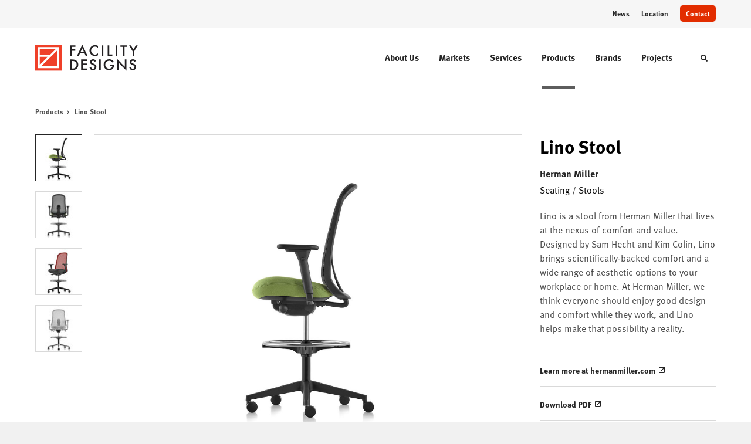

--- FILE ---
content_type: text/html; charset=utf-8
request_url: https://facilitydesigns.com/products/lino-stool
body_size: 110821
content:





<!DOCTYPE html>
<html lang="en" class="-has-custom-header-footer -has-soft-edge-buttons   -has-meta-ff            ">

    
    <head>

    
          

    <!-- Google Tag Manager -->
    <script>(function(w,d,s,l,i){w[l]=w[l]||[];w[l].push({'gtm.start':
    new Date().getTime(),event:'gtm.js'});var f=d.getElementsByTagName(s)[0],
    j=d.createElement(s),dl=l!='dataLayer'?'&l='+l:'';j.async=true;j.src=
    'https://www.googletagmanager.com/gtm.js?id='+i+dl+ '&gtm_auth=wHBDqGHx4loPgfoAIWBlFA&gtm_preview=env-2&gtm_cookies_win=x';f.parentNode.insertBefore(j,f);
    })(window,document,'script','dataLayer','GTM-WXHRBXZ');</script>
    <!-- End Google Tag Manager -->

    

    

<!-- Meta -->

<meta charset="UTF-8">
<meta name="viewport" content="width=device-width, initial-scale=1.0">
<meta http-equiv="X-UA-Compatible" content="ie=edge">

<meta name="keywords" content="comfort, work, lino, herman, miller, stool, nexus, scientifically-backed, wide, design, colin, brings, helps, lives, value"><meta name="description" content="Lino is a stool from Herman Miller that lives at the nexus of comfort and value. Designed by Sam Hecht and Kim Colin, Lino brings scientifically-backed…"><meta name="referrer" content="no-referrer-when-downgrade"><meta name="robots" content="all"><meta content="FacilityDesigns" property="fb:profile_id"><meta content="en_US" property="og:locale"><meta content="Facility Designs" property="og:site_name"><meta content="website" property="og:type"><meta content="https://facilitydesigns.com/products/lino-stool" property="og:url"><meta content="Lino Stool | Facility Designs" property="og:title"><meta content="Lino is a stool from Herman Miller that lives at the nexus of comfort and value. Designed by Sam Hecht and Kim Colin, Lino brings scientifically-backed…" property="og:description"><meta content="https://hmdp-facilitydesigns.nyc3.cdn.digitaloceanspaces.com/production/products/_1200x630_crop_center-center_82_none/5107bd046bb1c91e44c4e9d7da85ed8d.jpg?mtime=1629225995" property="og:image"><meta content="1200" property="og:image:width"><meta content="630" property="og:image:height"><meta content="5107bd046bb1c91e44c4e9d7da85ed8d" property="og:image:alt"><meta content="https://www.instagram.com/facilitydesigns/" property="og:see_also"><meta content="https://www.linkedin.com/company-beta/5787019/" property="og:see_also"><meta content="https://www.facebook.com/Facility-Designs-388155441290367/" property="og:see_also"><meta name="twitter:card" content="summary_large_image"><meta name="twitter:creator" content="@"><meta name="twitter:title" content="Lino Stool | Facility Designs"><meta name="twitter:description" content="Lino is a stool from Herman Miller that lives at the nexus of comfort and value. Designed by Sam Hecht and Kim Colin, Lino brings scientifically-backed…"><meta name="twitter:image" content="https://hmdp-facilitydesigns.nyc3.cdn.digitaloceanspaces.com/production/products/_800x418_crop_center-center_82_none/5107bd046bb1c91e44c4e9d7da85ed8d.jpg?mtime=1629225995"><meta name="twitter:image:width" content="800"><meta name="twitter:image:height" content="418"><meta name="twitter:image:alt" content="5107bd046bb1c91e44c4e9d7da85ed8d">

<!-- Title -->
<title>Lino Stool | Facility Designs</title>

          
<!-- Links -->
<link href="https://facilitydesigns.com/products/lino-stool" rel="canonical"><link href="https://facilitydesigns.com/" rel="home"><link type="text/plain" href="https://facilitydesigns.com/humans.txt" rel="author">


<!-- Icon -->
        <link type="image/png" href="https://hmdp-facilitydesigns.nyc3.cdn.digitaloceanspaces.com/production/company/_192x192_crop_center-center_100_none/apple-touch-icon.png" rel="icon" sizes="192x192">
        <link type="image/png" href="https://hmdp-facilitydesigns.nyc3.cdn.digitaloceanspaces.com/production/company/_48x48_crop_center-center_100_none/apple-touch-icon.png" rel="icon" sizes="48x48">
        <link type="image/png" href="https://hmdp-facilitydesigns.nyc3.cdn.digitaloceanspaces.com/production/company/_32x32_crop_center-center_100_none/apple-touch-icon.png" rel="icon" sizes="32x32">
        <link type="image/png" href="https://hmdp-facilitydesigns.nyc3.cdn.digitaloceanspaces.com/production/company/_16x16_crop_center-center_100_none/apple-touch-icon.png" rel="icon" sizes="16x16">
<!-- Apple Touch Icon -->
        <link type="image/png" href="https://hmdp-facilitydesigns.nyc3.cdn.digitaloceanspaces.com/production/company/_180x180_crop_center-center_100_none/apple-touch-icon.png" rel="apple-touch-icon" sizes="180x180">


          
<!-- json-LD -->
<script type="application/ld+json">{"@context":"https://schema.org","@graph":[{"@type":"ItemPage","author":{"@id":"https://facilitydesigns.com#identity"},"copyrightHolder":{"@id":"https://facilitydesigns.com#identity"},"copyrightYear":"2018","creator":{"@id":"https://facilitydesigns.com#creator"},"dateModified":"2025-03-02T21:03:34-08:00","datePublished":"2018-06-05T13:29:07-07:00","description":"Lino is a stool from Herman Miller that lives at the nexus of comfort and value. Designed by Sam Hecht and Kim Colin, Lino brings scientifically-backed comfort and a wide range of aesthetic options to your workplace or home. At Herman Miller, we think everyone should enjoy good design and comfort while they work, and Lino helps make that possibility a reality.","headline":"Lino Stool","image":{"@type":"ImageObject","url":"https://hmdp-facilitydesigns.nyc3.cdn.digitaloceanspaces.com/production/products/_1200x630_crop_center-center_82_none/5107bd046bb1c91e44c4e9d7da85ed8d.jpg?mtime=1629225995"},"inLanguage":"en-us","mainEntityOfPage":"https://facilitydesigns.com/products/lino-stool","name":"Lino Stool","publisher":{"@id":"https://facilitydesigns.com#creator"},"url":"https://facilitydesigns.com/products/lino-stool"},{"@id":"https://facilitydesigns.com#identity","@type":"ProfessionalService","address":{"@type":"PostalAddress","addressCountry":"US","addressLocality":"Fresno","addressRegion":"CA","postalCode":"93711","streetAddress":"7511 North Palm Bluffs Ave. Suite 101"},"description":"Facility Designs is the leading office furniture dealer in Central California and is a WBENC certified woman-owned small business. Started in January of 1991 by business partners Kay Garabedian and Suzanne Byrnes, we are proud to represent MillerKnoll and its alliances as our main lines. \r\n\r\nThe secret of great products performing to their potential is to apply them well. To do that, we employ talented and experienced professionals. We have one office in Fresno located at 7511 North Palm Bluffs Avenue. Our installation team, SMART Office Installations, is located in Fresno and has 23,000 square feet of warehouse space.\r\n\r\nAs demonstrated by over two decades in business, Facility Designs has comprehensive experience in delivering the services you need. We are known in our industry for putting customers first and using innovative technologies to take the pain out of furniture planning, ordering, delivery, and life cycle management.","email":"info@facilitydesigns.com","founder":"Suzanne Byrnes","foundingDate":"1991-01-28","foundingLocation":"Fresno, CA","geo":{"@type":"GeoCoordinates","latitude":"36.84619960","longitude":"-119.80871570"},"image":{"@type":"ImageObject","height":"180","url":"https://hmdp-facilitydesigns.nyc3.cdn.digitaloceanspaces.com/production/primaryImages/FD-Branding/facility-designs-icon.png","width":"180"},"logo":{"@type":"ImageObject","height":"60","url":"https://hmdp-facilitydesigns.nyc3.cdn.digitaloceanspaces.com/production/primaryImages/FD-Branding/_600x60_fit_center-center_82_none/facility-designs-icon.png?mtime=1663771235","width":"60"},"name":"Facility Designs","priceRange":"$","sameAs":["https://www.facebook.com/Facility-Designs-388155441290367/","https://www.linkedin.com/company-beta/5787019/","https://www.instagram.com/facilitydesigns/"],"telephone":"559-432-3200","url":"https://facilitydesigns.com"},{"@id":"http://mightyinthemidwest.com#creator","@type":"LocalBusiness","address":{"@type":"PostalAddress","addressCountry":"United States","addressLocality":"Grand Rapids","addressRegion":"MI","postalCode":"49503","streetAddress":"50 Louis St NW #520"},"alternateName":"Mighty","description":"Mighty is a digital strategy, design, and technology agency. We're a team of strategists, designers, and web technologists, here to help you find clarity and craft websites and digital products that effectively connect people to meaningful content. In partnership with MillerKnoll, we've developed and operated the MillerKnoll Dealer Platform (https://mkdealerplatform.com) since 2014, a robust custom website platform for 40+ MillerKnoll contract furniture dealers.","email":"hello@mightyinthemidwest.com","founder":"Cliff Wegner","foundingDate":"2007-08-01","foundingLocation":"Grand Rapids, MI","geo":{"@type":"GeoCoordinates","latitude":"42.9637494","longitude":"-85.6724149"},"image":{"@type":"ImageObject","height":"119","url":"https://hmdp-facilitydesigns.nyc3.cdn.digitaloceanspaces.com/production/company/Mighty-Brand-Image.png","width":"119"},"logo":{"@type":"ImageObject","height":"60","url":"https://hmdp-facilitydesigns.nyc3.cdn.digitaloceanspaces.com/production/company/_600x60_fit_center-center_82_none/Mighty-Brand-Image.png?mtime=1680707116","width":"60"},"name":"Mighty Co.","openingHoursSpecification":[{"@type":"OpeningHoursSpecification","closes":"17:00:00","dayOfWeek":["Monday"],"opens":"09:00:00"},{"@type":"OpeningHoursSpecification","closes":"17:00:00","dayOfWeek":["Tuesday"],"opens":"09:00:00"},{"@type":"OpeningHoursSpecification","closes":"17:00:00","dayOfWeek":["Wednesday"],"opens":"09:00:00"},{"@type":"OpeningHoursSpecification","closes":"17:00:00","dayOfWeek":["Thursday"],"opens":"09:00:00"},{"@type":"OpeningHoursSpecification","closes":"17:00:00","dayOfWeek":["Friday"],"opens":"09:00:00"}],"priceRange":"$$$","telephone":"(616) 222-0778","url":"http://mightyinthemidwest.com"},{"@type":"BreadcrumbList","description":"Breadcrumbs list","itemListElement":[{"@type":"ListItem","item":"https://facilitydesigns.com/","name":"Homepage","position":1},{"@type":"ListItem","item":"https://facilitydesigns.com/products","name":"Products","position":2},{"@type":"ListItem","item":"https://facilitydesigns.com/products/lino-stool","name":"Lino Stool","position":3}],"name":"Breadcrumbs"}]}</script>

          
<!-- CSS -->


        
                <link rel="stylesheet" href="https://use.typekit.net/sjp7qxl.css" crossorigin="anonymous">
    

        <link rel="stylesheet" href="https://facilitydesigns.com//dist/assets/millerknoll-BpA0rlRg.css">

<style>

:root {
    --abc:#FFFFFF;


    --color-accent-primary:#e22d00;
    --color-accent-hocus:#ca2800;
    --color-accent-active:#931d00;

    --color-header-primary-navigation-background:#ffffff;
    --color-header-primary-navigation-border:#ffffff;
    --color-header-primary-navigation-link-hover:#5d5d5d;
    --color-header-primary-navigation-link:#252525;
    --color-header-primary-navigation-text:#252525;
    --color-header-utility-navigation-background:#f6f6f6;
    --color-header-utility-navigation-border:#f6f6f6;
    --color-header-utility-navigation-button-background-hover:#ca2800;
    --color-header-utility-navigation-button-background:#e22d00;
    --color-header-utility-navigation-button-text-hover:#ffffff;
    --color-header-utility-navigation-button-text:#ffffff;
    --color-header-utility-navigation-text:#252525;

    --color-footer-primary-navigation-background:#ffffff;
	--color-footer-primary-navigation-border:#d7d7d7;
	--color-footer-primary-navigation-button-background-hover:#ca2800;
	--color-footer-primary-navigation-button-background:#e22d00;
	--color-footer-primary-navigation-button-text-hover:#ffffff;
	--color-footer-primary-navigation-button-text:#ffffff;
	--color-footer-primary-navigation-headline:#252525;
	--color-footer-primary-navigation-text:#464646;
	--color-footer-utility-navigation-background:#f6f6f6;
	--color-footer-utility-navigation-border:#f6f6f6;
	--color-footer-utility-navigation-text:#616161;
    --color-footer-utility-navigation-parent-company-background:;
    --color-footer-utility-navigation-parent-company-text:;


}

body {
    background-color: #f1f1f1 !important;}

</style>


          
<!-- js -->




    <!-- Fathom - beautiful, simple website analytics -->
    <script src="https://cdn.usefathom.com/script.js" data-site="ULNEQVPI" data-cookieconsent="ignore" defer></script>
    <!-- / Fathom -->

        <script>window.passwordpolicy = {"showStrengthIndicator":true};</script>

    </head>

    
    <body>

    
        

        

    <!-- Google Tag Manager (noscript) -->
    <noscript><iframe src="https://www.googletagmanager.com/ns.html?id=GTM-WXHRBXZ&gtm_auth=wHBDqGHx4loPgfoAIWBlFA&gtm_preview=env-2&gtm_cookies_win=x"
    height="0" width="0" style="display:none;visibility:hidden"></iframe></noscript>
    <!-- End Google Tag Manager (noscript) -->


    
<!-- browser notifications -->

<noscript>
    <div class="o-container">
        <div class="c-noscript-notification">
            <p>
                <strong>JavaScript is not enabled!</strong>
                <br>This website requires your browser to have JavaScript enabled.
                Check <a href="http://enable-javascript.com" target="_blank" rel="noopener">enable-javascript.com</a> for instructions on how to enable JavaScript in your web browser.
            </p>
        </div>
    </div>
</noscript>

<!-- content -->

        
<nav class="c-skip-nav">

    


<a
         class="c-button || c-skip-nav__link" href="#lino-stool-page" title="Skip to Content" >

        <span class="c-button__text">Skip to Content</span>

        
</a>

    


<a
         class="c-button || c-skip-nav__link" href="#skip-to-footer" title="Skip to Footer" >

        <span class="c-button__text">Skip to Footer</span>

        
</a>

</nav>

<div class="o-site-container o-container">

        <div class="c-header__oob" data-module-sub-nav-toggle></div>
    <header class="o-header c-header">
        

<nav class="c-header__utility">
    <ul class="c-header__utility--contact">
        
                            <li>
                    


<a
         class="c-link" href="https://facilitydesigns.com/news" title="News" >

        <span class="c-link__text">News</span>

        
</a>
                </li>
            
        
                            <li>
                    


<a
         class="c-link" href="https://facilitydesigns.com/locations/fresno-ca" title="Location" >

        <span class="c-link__text">Location</span>

        
</a>
                </li>
            
        
                            <li>
                    


<a
         class="c-button || -is-color-primary -is-small" href="https://facilitydesigns.com/contact" title="Contact" >

        <span class="c-button__text">Contact</span>

        
</a>
                </li>
            
            </ul>
</nav>

        
<div class="c-header__elements">

        
        <a href="/" title="Facility Designs" class="c-header__logo">
        
<img  src="https://hmdp-facilitydesigns.nyc3.cdn.digitaloceanspaces.com/production/company/logo.svg" alt="Facility Designs" draggable="false" />
    </a>

            
                
                    
        
        <nav class="c-header__navigation -is-right-aligned">

                <ul class="js-sub-nav">

            
                                                                
                                                                                                                    
                                                                                                                                                                                                                                                                                                        
                
                <li class="">
                    


<a
         class="c-link -is-caret--right || c-header__navigation-link js-sub-nav" href="https://facilitydesigns.com/about" title="About Us"  data-module-sub-nav-toggle data-menu-target=about >

        <span class="c-link__text">About Us</span>

                <svg width="4" height="7" fill="currentColor" class="" enable-background="new 0 0 4 7" viewBox="0 0 4 7" xmlns="http://www.w3.org/2000/svg"><path clip-rule="evenodd" d="m0 5.9.9 1.1 3.1-3.5-3.1-3.5-.9 1.1 2.2 2.4z" fill-rule="evenodd"/></svg>
    
</a>
                </li>

            
                                                                
                                                                                                                    
                                                                                                                                                                                                                                                                                                        
                
                <li class="">
                    


<a
         class="c-link -is-caret--right || c-header__navigation-link js-sub-nav" href="https://facilitydesigns.com/markets" title="Markets"  data-module-sub-nav-toggle data-menu-target=markets >

        <span class="c-link__text">Markets</span>

                <svg width="4" height="7" fill="currentColor" class="" enable-background="new 0 0 4 7" viewBox="0 0 4 7" xmlns="http://www.w3.org/2000/svg"><path clip-rule="evenodd" d="m0 5.9.9 1.1 3.1-3.5-3.1-3.5-.9 1.1 2.2 2.4z" fill-rule="evenodd"/></svg>
    
</a>
                </li>

            
                                                                
                                                                                                                    
                                                                                                                                                                                                                                                                                                                                                            
                
                <li class="">
                    


<a
         class="c-link -is-caret--right || c-header__navigation-link js-sub-nav" href="https://facilitydesigns.com/services" title="Services"  data-module-sub-nav-toggle data-menu-target=services >

        <span class="c-link__text">Services</span>

                <svg width="4" height="7" fill="currentColor" class="" enable-background="new 0 0 4 7" viewBox="0 0 4 7" xmlns="http://www.w3.org/2000/svg"><path clip-rule="evenodd" d="m0 5.9.9 1.1 3.1-3.5-3.1-3.5-.9 1.1 2.2 2.4z" fill-rule="evenodd"/></svg>
    
</a>
                </li>

            
                                                                
                                                                            
                
                <li class="">
                    


<a
         class="c-link -is-caret--right || c-header__navigation-link js-sub-nav -is-active" href="https://facilitydesigns.com/products" title="Products"  data-module-sub-nav-toggle data-menu-target=products >

        <span class="c-link__text">Products</span>

                <svg width="4" height="7" fill="currentColor" class="" enable-background="new 0 0 4 7" viewBox="0 0 4 7" xmlns="http://www.w3.org/2000/svg"><path clip-rule="evenodd" d="m0 5.9.9 1.1 3.1-3.5-3.1-3.5-.9 1.1 2.2 2.4z" fill-rule="evenodd"/></svg>
    
</a>
                </li>

            
                                                                
                                                                            
                
                <li class="">
                    


<a
         class="c-link || c-header__navigation-link" href="https://facilitydesigns.com/brands" title="Brands" >

        <span class="c-link__text">Brands</span>

        
</a>
                </li>

            
                                                                
                                                                            
                
                <li class="-is-last-desktop">
                    


<a
         class="c-link -is-caret--right || c-header__navigation-link js-sub-nav" href="https://facilitydesigns.com/projects" title="Projects"  data-module-sub-nav-toggle data-menu-target=projects >

        <span class="c-link__text">Projects</span>

                <svg width="4" height="7" fill="currentColor" class="" enable-background="new 0 0 4 7" viewBox="0 0 4 7" xmlns="http://www.w3.org/2000/svg"><path clip-rule="evenodd" d="m0 5.9.9 1.1 3.1-3.5-3.1-3.5-.9 1.1 2.2 2.4z" fill-rule="evenodd"/></svg>
    
</a>
                </li>

            
                        
                <li class="-is-mobile-only">
                    


<a
         class="c-link || c-header__navigation-link" href="https://facilitydesigns.com/news" title="News" >

        <span class="c-link__text">News</span>

        
</a>
                </li>

            
                <li class="-is-mobile-only">
                    


<a
         class="c-link || c-header__navigation-link" href="https://facilitydesigns.com/locations/fresno-ca" title="Location" >

        <span class="c-link__text">Location</span>

        
</a>
                </li>

            
                <li class="-is-mobile-only">
                    


<a
         class="c-link || c-header__navigation-link" href="https://facilitydesigns.com/contact" title="Contact" >

        <span class="c-link__text">Contact</span>

        
</a>
                </li>

            
        </ul>
    </nav>

        <div class="c-header__search-frame">
        <button
        class="c-header__search-toggle"
        data-module-search-toggle
        data-module-sub-nav-toggle
        aria-label="Toggle Search"
        title="Toggle Search"
        aria-labelledby="search-toggle-label">
            <span class="sr-only" id="search-toggle-label">Toggle search</span>
            <svg width="16" height="16" fill="currentColor" class="-search" viewBox="0 0 16 16" xmlns="http://www.w3.org/2000/svg"><path d="m15.78 13.84-3.78-3.84a6.3 6.3 0 0 0 1-3.5 6.35 6.35 0 0 0 -.87-3.27 6.67 6.67 0 0 0 -2.36-2.36 6.35 6.35 0 0 0 -3.27-.87 6.35 6.35 0 0 0 -3.27.87 6.67 6.67 0 0 0 -2.36 2.36 6.35 6.35 0 0 0 -.87 3.27 6.35 6.35 0 0 0 .87 3.27 6.67 6.67 0 0 0 2.36 2.36 6.35 6.35 0 0 0 3.27.87 6.3 6.3 0 0 0 3.5-1l3.81 3.81a.76.76 0 0 0 1.07 0l.87-.87a.76.76 0 0 0 0-1.07zm-5.78-5.32a4.11 4.11 0 1 1 .53-2 4 4 0 0 1 -.53 2z"/></svg>
            <svg width="16" height="16" fill="currentColor" class="-close" enable-background="new 0 0 16 16" viewBox="0 0 16 16" xmlns="http://www.w3.org/2000/svg"><path clip-rule="evenodd" d="m16 1.3-1.3-1.3-6.7 6.7-6.7-6.7-1.3 1.3 6.7 6.7-6.7 6.7 1.3 1.3 6.7-6.7 6.7 6.7 1.3-1.3-6.7-6.7z" fill-rule="evenodd"/></svg>
        </button>
    </div>

        <div class="c-header__search">
        <form action="/search" method="get">
            <label>
                <span class="u-screen-reader-text">Search Input</span>
                <input type="text" value="" class="c-header__search-field" name="q" placeholder="Search" />
            </label>
            <button class="c-header__search-submit">
                <span>Search</span>
                <svg width="16" height="16" fill="currentColor" class="" viewBox="0 0 16 16" xmlns="http://www.w3.org/2000/svg"><path d="m15.78 13.84-3.78-3.84a6.3 6.3 0 0 0 1-3.5 6.35 6.35 0 0 0 -.87-3.27 6.67 6.67 0 0 0 -2.36-2.36 6.35 6.35 0 0 0 -3.27-.87 6.35 6.35 0 0 0 -3.27.87 6.67 6.67 0 0 0 -2.36 2.36 6.35 6.35 0 0 0 -.87 3.27 6.35 6.35 0 0 0 .87 3.27 6.67 6.67 0 0 0 2.36 2.36 6.35 6.35 0 0 0 3.27.87 6.3 6.3 0 0 0 3.5-1l3.81 3.81a.76.76 0 0 0 1.07 0l.87-.87a.76.76 0 0 0 0-1.07zm-5.78-5.32a4.11 4.11 0 1 1 .53-2 4 4 0 0 1 -.53 2z"/></svg>
            </button>
        </form>
    </div>

        <button class="c-header__burger" data-module-nav-toggle data-module-sub-nav-toggle>
        <svg width="21" height="14" fill="currentColor" class="-burger" enable-background="new 0 0 21 14" viewBox="0 0 21 14" xmlns="http://www.w3.org/2000/svg"><path clip-rule="evenodd" d="m0 14h21v-2.3h-21zm0-5.8h21v-2.4h-21zm0-8.2v2.3h21v-2.3z" fill-rule="evenodd"/></svg>
        <svg width="16" height="16" fill="currentColor" class="-close" enable-background="new 0 0 16 16" viewBox="0 0 16 16" xmlns="http://www.w3.org/2000/svg"><path clip-rule="evenodd" d="m16 1.3-1.3-1.3-6.7 6.7-6.7-6.7-1.3 1.3 6.7 6.7-6.7 6.7 1.3 1.3 6.7-6.7 6.7 6.7 1.3-1.3-6.7-6.7z" fill-rule="evenodd"/></svg>
    </button>

        
                            <div class="c-header__sub-nav js-sub-nav" id="aboutSubNav">
            <div class="c-header__sub-thumbnails js-sub-nav">
                <ul>

                    
                    <li class="-is-mobile-only">
                        <button class="c-header__sub-title" data-module-sub-nav-toggle>
                            <svg width="4" height="7" fill="currentColor" class="" enable-background="new 0 0 4 7" viewBox="0 0 4 7" xmlns="http://www.w3.org/2000/svg"><path clip-rule="evenodd" d="m4 1.1-.9-1.1-3.1 3.5 3.1 3.5.9-1.1-2.2-2.4z" fill-rule="evenodd"/></svg>
                            <span>About Us</span>
                        </button>
                    </li>

                    
                                                                                                                                                                <li >
                                    <a href="https://facilitydesigns.com/about/our-story" title="Our Story" class="c-header__sub-link">
                                        


    
    




<picture>
                <source media="(max-width: 320px)" srcset="https://hmdp-facilitydesigns.nyc3.cdn.digitaloceanspaces.com/production/projects/FD-Showroom/_640x480_crop_center-center_61_line/FD-2-Reception-1-EDITED-SMALL_200521_234236.jpg 640w" />
            <source media="(max-width: 768px)" srcset="https://hmdp-facilitydesigns.nyc3.cdn.digitaloceanspaces.com/production/projects/FD-Showroom/_1536x1152_crop_center-center_61_line/FD-2-Reception-1-EDITED-SMALL_200521_234236.jpg 1536w" />
            <source media="(max-width: 1600px)" srcset="https://hmdp-facilitydesigns.nyc3.cdn.digitaloceanspaces.com/production/projects/FD-Showroom/_1600x1200_crop_center-center_82_line/FD-2-Reception-1-EDITED-SMALL_200521_234236.jpg 1600w" />
        <!-- img tag for browsers that do not support picture element -->
    <img  src="data:image/svg+xml,%3Csvg%20xmlns=%27http://www.w3.org/2000/svg%27%20width=%271600%27%20height=%271200%27%20style=%27background:%23CCC%27%20/%3E" srcset="https://hmdp-facilitydesigns.nyc3.cdn.digitaloceanspaces.com/production/projects/FD-Showroom/_1600x1200_crop_center-center_82_line/FD-2-Reception-1-EDITED-SMALL_200521_234236.jpg 1600w, https://hmdp-facilitydesigns.nyc3.cdn.digitaloceanspaces.com/production/projects/FD-Showroom/_1536x1152_crop_center-center_61_line/FD-2-Reception-1-EDITED-SMALL_200521_234236.jpg 1536w, https://hmdp-facilitydesigns.nyc3.cdn.digitaloceanspaces.com/production/projects/FD-Showroom/_640x480_crop_center-center_61_line/FD-2-Reception-1-EDITED-SMALL_200521_234236.jpg 640w" width="1600" alt="FD 2 Reception 1 EDITED SMALL" sizes="100vw" draggable="false" loading="lazy" />
</picture>


                                        <span>Our Story</span>
                                    </a>
                                </li>
                            
                                                                                                                                                                <li >
                                    <a href="https://facilitydesigns.com/about/our-team" title="Our Team" class="c-header__sub-link">
                                        


    
    




<picture>
                <source media="(max-width: 320px)" srcset="https://hmdp-facilitydesigns.nyc3.cdn.digitaloceanspaces.com/production/projects/FD-Showroom/_640x480_crop_center-center_61_line/FD-38-Breakroom-1-EDITED-1.png 640w" />
            <source media="(max-width: 768px)" srcset="https://hmdp-facilitydesigns.nyc3.cdn.digitaloceanspaces.com/production/projects/FD-Showroom/_1536x1152_crop_center-center_61_line/FD-38-Breakroom-1-EDITED-1.png 1536w" />
            <source media="(max-width: 1600px)" srcset="https://hmdp-facilitydesigns.nyc3.cdn.digitaloceanspaces.com/production/projects/FD-Showroom/_1600x1200_crop_center-center_82_line/FD-38-Breakroom-1-EDITED-1.png 1600w" />
        <!-- img tag for browsers that do not support picture element -->
    <img  src="data:image/svg+xml,%3Csvg%20xmlns=%27http://www.w3.org/2000/svg%27%20width=%271600%27%20height=%271200%27%20style=%27background:%23CCC%27%20/%3E" srcset="https://hmdp-facilitydesigns.nyc3.cdn.digitaloceanspaces.com/production/projects/FD-Showroom/_1600x1200_crop_center-center_82_line/FD-38-Breakroom-1-EDITED-1.png 1600w, https://hmdp-facilitydesigns.nyc3.cdn.digitaloceanspaces.com/production/projects/FD-Showroom/_1536x1152_crop_center-center_61_line/FD-38-Breakroom-1-EDITED-1.png 1536w, https://hmdp-facilitydesigns.nyc3.cdn.digitaloceanspaces.com/production/projects/FD-Showroom/_640x480_crop_center-center_61_line/FD-38-Breakroom-1-EDITED-1.png 640w" width="1600" alt="FD 38 Breakroom 1 EDITED" sizes="100vw" draggable="false" loading="lazy" />
</picture>


                                        <span>Our Team</span>
                                    </a>
                                </li>
                            
                                                                                                                                                                <li >
                                    <a href="https://facilitydesigns.com/about/our-space" title="Our Space" class="c-header__sub-link">
                                        


    
    




<picture>
                <source media="(max-width: 320px)" srcset="https://hmdp-facilitydesigns.nyc3.cdn.digitaloceanspaces.com/production/projects/FD-Showroom/_640x480_crop_center-center_61_line/FD-1-Exterior-EDITED.png 640w" />
            <source media="(max-width: 768px)" srcset="https://hmdp-facilitydesigns.nyc3.cdn.digitaloceanspaces.com/production/projects/FD-Showroom/_1536x1152_crop_center-center_61_line/FD-1-Exterior-EDITED.png 1536w" />
            <source media="(max-width: 1600px)" srcset="https://hmdp-facilitydesigns.nyc3.cdn.digitaloceanspaces.com/production/projects/FD-Showroom/_1600x1200_crop_center-center_82_line/FD-1-Exterior-EDITED.png 1600w" />
        <!-- img tag for browsers that do not support picture element -->
    <img  src="data:image/svg+xml,%3Csvg%20xmlns=%27http://www.w3.org/2000/svg%27%20width=%271600%27%20height=%271200%27%20style=%27background:%23CCC%27%20/%3E" srcset="https://hmdp-facilitydesigns.nyc3.cdn.digitaloceanspaces.com/production/projects/FD-Showroom/_1600x1200_crop_center-center_82_line/FD-1-Exterior-EDITED.png 1600w, https://hmdp-facilitydesigns.nyc3.cdn.digitaloceanspaces.com/production/projects/FD-Showroom/_1536x1152_crop_center-center_61_line/FD-1-Exterior-EDITED.png 1536w, https://hmdp-facilitydesigns.nyc3.cdn.digitaloceanspaces.com/production/projects/FD-Showroom/_640x480_crop_center-center_61_line/FD-1-Exterior-EDITED.png 640w" width="1600" alt="FD 1 Exterior EDITED" sizes="100vw" draggable="false" loading="lazy" />
</picture>


                                        <span>Our Space</span>
                                    </a>
                                </li>
                            
                                                                                                                                                                <li >
                                    <a href="https://facilitydesigns.com/about/certified-dealer" title="MillerKnoll Certified Dealer" class="c-header__sub-link">
                                        


    
    




<picture>
                <source media="(max-width: 320px)" srcset="https://hmdp-facilitydesigns.nyc3.cdn.digitaloceanspaces.com/production/primaryImages/MillerKnoll/_640x480_crop_center-center_61_line/MillerKnoll-Chairs.JPG 640w" />
            <source media="(max-width: 768px)" srcset="https://hmdp-facilitydesigns.nyc3.cdn.digitaloceanspaces.com/production/primaryImages/MillerKnoll/_1536x1152_crop_center-center_61_line/MillerKnoll-Chairs.JPG 1536w" />
            <source media="(max-width: 1600px)" srcset="https://hmdp-facilitydesigns.nyc3.cdn.digitaloceanspaces.com/production/primaryImages/MillerKnoll/_1600x1200_crop_center-center_82_line/MillerKnoll-Chairs.JPG 1600w" />
        <!-- img tag for browsers that do not support picture element -->
    <img  src="data:image/svg+xml,%3Csvg%20xmlns=%27http://www.w3.org/2000/svg%27%20width=%271600%27%20height=%271200%27%20style=%27background:%23CCC%27%20/%3E" srcset="https://hmdp-facilitydesigns.nyc3.cdn.digitaloceanspaces.com/production/primaryImages/MillerKnoll/_1600x1200_crop_center-center_82_line/MillerKnoll-Chairs.JPG 1600w, https://hmdp-facilitydesigns.nyc3.cdn.digitaloceanspaces.com/production/primaryImages/MillerKnoll/_1536x1152_crop_center-center_61_line/MillerKnoll-Chairs.JPG 1536w, https://hmdp-facilitydesigns.nyc3.cdn.digitaloceanspaces.com/production/primaryImages/MillerKnoll/_640x480_crop_center-center_61_line/MillerKnoll-Chairs.JPG 640w" width="1600" alt="Miller Knoll Chairs" sizes="100vw" draggable="false" loading="lazy" />
</picture>


                                        <span>MillerKnoll Certified Dealer</span>
                                    </a>
                                </li>
                            
                    
                    <li class="-is-view-all">
                        


<a
         class="c-link -is-cta-arrow--right || c-cta -is-color-primary -has-arrow" href="https://facilitydesigns.com/about" title="About Us" >

        <span class="c-link__text">About Us</span>

                <svg class="c-cta__arrow" width="17" height="10" fill="currentColor" enable-background="new 0 0 17 10" viewBox="0 0 17 10" xmlns="http://www.w3.org/2000/svg"><path clip-rule="evenodd" d="m0 3.9h13l-2.4-2.4 1.5-1.5 4.9 5-4.9 5-1.5-1.5 2.4-2.4h-13z" fill-rule="evenodd"/></svg>
    
</a>
                    </li>
                </ul>
            </div>
        </div>

                        
        
                        
        
                        
        
                        
        
                        
        
        
    
                            <div class="c-header__sub-nav js-sub-nav" id="marketsSubNav">
            <div class="c-header__sub-thumbnails js-sub-nav">
                <ul>

                    
                    <li class="-is-mobile-only">
                        <button class="c-header__sub-title" data-module-sub-nav-toggle>
                            <svg width="4" height="7" fill="currentColor" class="" enable-background="new 0 0 4 7" viewBox="0 0 4 7" xmlns="http://www.w3.org/2000/svg"><path clip-rule="evenodd" d="m4 1.1-.9-1.1-3.1 3.5 3.1 3.5.9-1.1-2.2-2.4z" fill-rule="evenodd"/></svg>
                            <span>Markets</span>
                        </button>
                    </li>

                    
                                            
                                                                                                                    <li >
                                    <a href="https://facilitydesigns.com/markets/healthcare" title="Healthcare" class="c-header__sub-link">
                                        


    
    




<picture>
                <source media="(max-width: 320px)" srcset="https://hmdp-facilitydesigns.nyc3.cdn.digitaloceanspaces.com/production/projects/SAMC-Imaging/_640x480_crop_center-center_61_line/FACILITY-DESIGNS-SAMC-IMAGING-4.jpg 640w" />
            <source media="(max-width: 768px)" srcset="https://hmdp-facilitydesigns.nyc3.cdn.digitaloceanspaces.com/production/projects/SAMC-Imaging/_1536x1152_crop_center-center_61_line/FACILITY-DESIGNS-SAMC-IMAGING-4.jpg 1536w" />
            <source media="(max-width: 1600px)" srcset="https://hmdp-facilitydesigns.nyc3.cdn.digitaloceanspaces.com/production/projects/SAMC-Imaging/_1600x1200_crop_center-center_82_line/FACILITY-DESIGNS-SAMC-IMAGING-4.jpg 1600w" />
        <!-- img tag for browsers that do not support picture element -->
    <img  src="data:image/svg+xml,%3Csvg%20xmlns=%27http://www.w3.org/2000/svg%27%20width=%271600%27%20height=%271200%27%20style=%27background:%23CCC%27%20/%3E" srcset="https://hmdp-facilitydesigns.nyc3.cdn.digitaloceanspaces.com/production/projects/SAMC-Imaging/_1600x1200_crop_center-center_82_line/FACILITY-DESIGNS-SAMC-IMAGING-4.jpg 1600w, https://hmdp-facilitydesigns.nyc3.cdn.digitaloceanspaces.com/production/projects/SAMC-Imaging/_1536x1152_crop_center-center_61_line/FACILITY-DESIGNS-SAMC-IMAGING-4.jpg 1536w, https://hmdp-facilitydesigns.nyc3.cdn.digitaloceanspaces.com/production/projects/SAMC-Imaging/_640x480_crop_center-center_61_line/FACILITY-DESIGNS-SAMC-IMAGING-4.jpg 640w" width="1600" alt="FACILITY DESIGNS SAMC IMAGING 4" sizes="100vw" draggable="false" loading="lazy" />
</picture>


                                        <span>Healthcare</span>
                                    </a>
                                </li>
                            
                                            
                                                                                                                    <li >
                                    <a href="https://facilitydesigns.com/markets/government" title="Government" class="c-header__sub-link">
                                        


    
    




<picture>
                <source media="(max-width: 320px)" srcset="https://hmdp-facilitydesigns.nyc3.cdn.digitaloceanspaces.com/production/primaryImages/Projects/_640x480_crop_center-center_61_line/01-Facility-Designs-Madera-Superior-Court-Primary.jpg 640w" />
            <source media="(max-width: 768px)" srcset="https://hmdp-facilitydesigns.nyc3.cdn.digitaloceanspaces.com/production/primaryImages/Projects/_1536x1152_crop_center-center_61_line/01-Facility-Designs-Madera-Superior-Court-Primary.jpg 1536w" />
            <source media="(max-width: 1600px)" srcset="https://hmdp-facilitydesigns.nyc3.cdn.digitaloceanspaces.com/production/primaryImages/Projects/_1600x1200_crop_center-center_82_line/01-Facility-Designs-Madera-Superior-Court-Primary.jpg 1600w" />
        <!-- img tag for browsers that do not support picture element -->
    <img  src="data:image/svg+xml,%3Csvg%20xmlns=%27http://www.w3.org/2000/svg%27%20width=%271600%27%20height=%271200%27%20style=%27background:%23CCC%27%20/%3E" srcset="https://hmdp-facilitydesigns.nyc3.cdn.digitaloceanspaces.com/production/primaryImages/Projects/_1600x1200_crop_center-center_82_line/01-Facility-Designs-Madera-Superior-Court-Primary.jpg 1600w, https://hmdp-facilitydesigns.nyc3.cdn.digitaloceanspaces.com/production/primaryImages/Projects/_1536x1152_crop_center-center_61_line/01-Facility-Designs-Madera-Superior-Court-Primary.jpg 1536w, https://hmdp-facilitydesigns.nyc3.cdn.digitaloceanspaces.com/production/primaryImages/Projects/_640x480_crop_center-center_61_line/01-Facility-Designs-Madera-Superior-Court-Primary.jpg 640w" width="1600" alt="PRIMARY Facility Designs Madera Superior Court" sizes="100vw" draggable="false" loading="lazy" />
</picture>


                                        <span>Government</span>
                                    </a>
                                </li>
                            
                                            
                                                                                                                    <li >
                                    <a href="https://facilitydesigns.com/markets/education" title="Education" class="c-header__sub-link">
                                        


    
    




<picture>
                <source media="(max-width: 320px)" srcset="https://hmdp-facilitydesigns.nyc3.cdn.digitaloceanspaces.com/production/projects/Reedley-College/_640x480_crop_center-center_61_line/FACILITY-DESIGNS-REEDLEY-COLLEGE-1.jpg 640w" />
            <source media="(max-width: 768px)" srcset="https://hmdp-facilitydesigns.nyc3.cdn.digitaloceanspaces.com/production/projects/Reedley-College/_1536x1152_crop_center-center_61_line/FACILITY-DESIGNS-REEDLEY-COLLEGE-1.jpg 1536w" />
            <source media="(max-width: 1600px)" srcset="https://hmdp-facilitydesigns.nyc3.cdn.digitaloceanspaces.com/production/projects/Reedley-College/_1600x1200_crop_center-center_82_line/FACILITY-DESIGNS-REEDLEY-COLLEGE-1.jpg 1600w" />
        <!-- img tag for browsers that do not support picture element -->
    <img  src="data:image/svg+xml,%3Csvg%20xmlns=%27http://www.w3.org/2000/svg%27%20width=%271600%27%20height=%271200%27%20style=%27background:%23CCC%27%20/%3E" srcset="https://hmdp-facilitydesigns.nyc3.cdn.digitaloceanspaces.com/production/projects/Reedley-College/_1600x1200_crop_center-center_82_line/FACILITY-DESIGNS-REEDLEY-COLLEGE-1.jpg 1600w, https://hmdp-facilitydesigns.nyc3.cdn.digitaloceanspaces.com/production/projects/Reedley-College/_1536x1152_crop_center-center_61_line/FACILITY-DESIGNS-REEDLEY-COLLEGE-1.jpg 1536w, https://hmdp-facilitydesigns.nyc3.cdn.digitaloceanspaces.com/production/projects/Reedley-College/_640x480_crop_center-center_61_line/FACILITY-DESIGNS-REEDLEY-COLLEGE-1.jpg 640w" width="1600" alt="FACILITY DESIGNS REEDLEY COLLEGE 1" sizes="100vw" draggable="false" loading="lazy" />
</picture>


                                        <span>Education</span>
                                    </a>
                                </li>
                            
                                            
                                                                                                                    <li >
                                    <a href="https://facilitydesigns.com/markets/business" title="Business" class="c-header__sub-link">
                                        


    
    




<picture>
                <source media="(max-width: 320px)" srcset="https://hmdp-facilitydesigns.nyc3.cdn.digitaloceanspaces.com/production/projects/Prima-Wawona/_640x480_crop_center-center_61_line/Facility-Designs-Prima-Wawona-4.jpg 640w" />
            <source media="(max-width: 768px)" srcset="https://hmdp-facilitydesigns.nyc3.cdn.digitaloceanspaces.com/production/projects/Prima-Wawona/_1536x1152_crop_center-center_61_line/Facility-Designs-Prima-Wawona-4.jpg 1536w" />
            <source media="(max-width: 1600px)" srcset="https://hmdp-facilitydesigns.nyc3.cdn.digitaloceanspaces.com/production/projects/Prima-Wawona/_1600x1200_crop_center-center_82_line/Facility-Designs-Prima-Wawona-4.jpg 1600w" />
        <!-- img tag for browsers that do not support picture element -->
    <img  src="data:image/svg+xml,%3Csvg%20xmlns=%27http://www.w3.org/2000/svg%27%20width=%271600%27%20height=%271200%27%20style=%27background:%23CCC%27%20/%3E" srcset="https://hmdp-facilitydesigns.nyc3.cdn.digitaloceanspaces.com/production/projects/Prima-Wawona/_1600x1200_crop_center-center_82_line/Facility-Designs-Prima-Wawona-4.jpg 1600w, https://hmdp-facilitydesigns.nyc3.cdn.digitaloceanspaces.com/production/projects/Prima-Wawona/_1536x1152_crop_center-center_61_line/Facility-Designs-Prima-Wawona-4.jpg 1536w, https://hmdp-facilitydesigns.nyc3.cdn.digitaloceanspaces.com/production/projects/Prima-Wawona/_640x480_crop_center-center_61_line/Facility-Designs-Prima-Wawona-4.jpg 640w" width="1600" alt="Facility Designs Prima Wawona 4" sizes="100vw" draggable="false" loading="lazy" />
</picture>


                                        <span>Business</span>
                                    </a>
                                </li>
                            
                    
                    <li class="-is-view-all">
                        


<a
         class="c-link -is-cta-arrow--right || c-cta -is-color-primary -has-arrow" href="https://facilitydesigns.com/markets" title="All Markets" >

        <span class="c-link__text">All Markets</span>

                <svg class="c-cta__arrow" width="17" height="10" fill="currentColor" enable-background="new 0 0 17 10" viewBox="0 0 17 10" xmlns="http://www.w3.org/2000/svg"><path clip-rule="evenodd" d="m0 3.9h13l-2.4-2.4 1.5-1.5 4.9 5-4.9 5-1.5-1.5 2.4-2.4h-13z" fill-rule="evenodd"/></svg>
    
</a>
                    </li>
                </ul>
            </div>
        </div>


                        
        
                        
        
                        
        
                        
        
                        
        

        
    
                            <div class="c-header__sub-nav js-sub-nav" id="servicesSubNav">
            <div class="c-header__sub-thumbnails js-sub-nav">
                <ul>

                    
                    <li class="-is-mobile-only">
                        <button class="c-header__sub-title" data-module-sub-nav-toggle>
                            <svg width="4" height="7" fill="currentColor" class="" enable-background="new 0 0 4 7" viewBox="0 0 4 7" xmlns="http://www.w3.org/2000/svg"><path clip-rule="evenodd" d="m4 1.1-.9-1.1-3.1 3.5 3.1 3.5.9-1.1-2.2-2.4z" fill-rule="evenodd"/></svg>
                            <span>Services</span>
                        </button>
                    </li>

                    
                                                                                                                                                    <li >
                                <a href="https://facilitydesigns.com/services/design-and-furniture" title="Design &amp; Furniture" class="c-header__sub-link">
                                    


    
    




<picture>
                <source media="(max-width: 320px)" srcset="https://hmdp-facilitydesigns.nyc3.cdn.digitaloceanspaces.com/production/projects/FD-Showroom/_640x480_crop_center-center_61_line/FD-28-Library-1-EDITED.png 640w" />
            <source media="(max-width: 768px)" srcset="https://hmdp-facilitydesigns.nyc3.cdn.digitaloceanspaces.com/production/projects/FD-Showroom/_1536x1152_crop_center-center_61_line/FD-28-Library-1-EDITED.png 1536w" />
            <source media="(max-width: 1600px)" srcset="https://hmdp-facilitydesigns.nyc3.cdn.digitaloceanspaces.com/production/projects/FD-Showroom/_1600x1200_crop_center-center_82_line/FD-28-Library-1-EDITED.png 1600w" />
        <!-- img tag for browsers that do not support picture element -->
    <img  src="data:image/svg+xml,%3Csvg%20xmlns=%27http://www.w3.org/2000/svg%27%20width=%271600%27%20height=%271200%27%20style=%27background:%23CCC%27%20/%3E" srcset="https://hmdp-facilitydesigns.nyc3.cdn.digitaloceanspaces.com/production/projects/FD-Showroom/_1600x1200_crop_center-center_82_line/FD-28-Library-1-EDITED.png 1600w, https://hmdp-facilitydesigns.nyc3.cdn.digitaloceanspaces.com/production/projects/FD-Showroom/_1536x1152_crop_center-center_61_line/FD-28-Library-1-EDITED.png 1536w, https://hmdp-facilitydesigns.nyc3.cdn.digitaloceanspaces.com/production/projects/FD-Showroom/_640x480_crop_center-center_61_line/FD-28-Library-1-EDITED.png 640w" width="1600" alt="FD 28 Library 1 EDITED" sizes="100vw" draggable="false" loading="lazy" />
</picture>


                                    <span>Design &amp; Furniture</span>
                                </a>
                            </li>
                        
                                                                                                                                                    <li >
                                <a href="https://facilitydesigns.com/services/asset-and-inventory-management" title="Project Management" class="c-header__sub-link">
                                    


    
    




<picture>
                <source media="(max-width: 320px)" srcset="https://hmdp-facilitydesigns.nyc3.cdn.digitaloceanspaces.com/production/projects/FD-Showroom/_640x480_crop_center-center_61_line/FD-19-Project-Management-EDITED_2022-09-20-194328.jpg 640w" />
            <source media="(max-width: 768px)" srcset="https://hmdp-facilitydesigns.nyc3.cdn.digitaloceanspaces.com/production/projects/FD-Showroom/_1536x1152_crop_center-center_61_line/FD-19-Project-Management-EDITED_2022-09-20-194328.jpg 1536w" />
            <source media="(max-width: 1600px)" srcset="https://hmdp-facilitydesigns.nyc3.cdn.digitaloceanspaces.com/production/projects/FD-Showroom/_1600x1200_crop_center-center_82_line/FD-19-Project-Management-EDITED_2022-09-20-194328.jpg 1600w" />
        <!-- img tag for browsers that do not support picture element -->
    <img  src="data:image/svg+xml,%3Csvg%20xmlns=%27http://www.w3.org/2000/svg%27%20width=%271600%27%20height=%271200%27%20style=%27background:%23CCC%27%20/%3E" srcset="https://hmdp-facilitydesigns.nyc3.cdn.digitaloceanspaces.com/production/projects/FD-Showroom/_1600x1200_crop_center-center_82_line/FD-19-Project-Management-EDITED_2022-09-20-194328.jpg 1600w, https://hmdp-facilitydesigns.nyc3.cdn.digitaloceanspaces.com/production/projects/FD-Showroom/_1536x1152_crop_center-center_61_line/FD-19-Project-Management-EDITED_2022-09-20-194328.jpg 1536w, https://hmdp-facilitydesigns.nyc3.cdn.digitaloceanspaces.com/production/projects/FD-Showroom/_640x480_crop_center-center_61_line/FD-19-Project-Management-EDITED_2022-09-20-194328.jpg 640w" width="1600" alt="FD 19 Project Management EDITED" sizes="100vw" draggable="false" loading="lazy" />
</picture>


                                    <span>Project Management</span>
                                </a>
                            </li>
                        
                                                                                                                                                    <li >
                                <a href="https://facilitydesigns.com/services/delivery-and-installation-services" title="Installation &amp; Delivery" class="c-header__sub-link">
                                    


    
    




<picture>
                <source media="(max-width: 320px)" srcset="https://hmdp-facilitydesigns.nyc3.cdn.digitaloceanspaces.com/production/projects/FD-Showroom/_640x480_crop_center-center_61_line/FD-18-Filing-Center-EDITED.png 640w" />
            <source media="(max-width: 768px)" srcset="https://hmdp-facilitydesigns.nyc3.cdn.digitaloceanspaces.com/production/projects/FD-Showroom/_1536x1152_crop_center-center_61_line/FD-18-Filing-Center-EDITED.png 1536w" />
            <source media="(max-width: 1600px)" srcset="https://hmdp-facilitydesigns.nyc3.cdn.digitaloceanspaces.com/production/projects/FD-Showroom/_1600x1200_crop_center-center_82_line/FD-18-Filing-Center-EDITED.png 1600w" />
        <!-- img tag for browsers that do not support picture element -->
    <img  src="data:image/svg+xml,%3Csvg%20xmlns=%27http://www.w3.org/2000/svg%27%20width=%271600%27%20height=%271200%27%20style=%27background:%23CCC%27%20/%3E" srcset="https://hmdp-facilitydesigns.nyc3.cdn.digitaloceanspaces.com/production/projects/FD-Showroom/_1600x1200_crop_center-center_82_line/FD-18-Filing-Center-EDITED.png 1600w, https://hmdp-facilitydesigns.nyc3.cdn.digitaloceanspaces.com/production/projects/FD-Showroom/_1536x1152_crop_center-center_61_line/FD-18-Filing-Center-EDITED.png 1536w, https://hmdp-facilitydesigns.nyc3.cdn.digitaloceanspaces.com/production/projects/FD-Showroom/_640x480_crop_center-center_61_line/FD-18-Filing-Center-EDITED.png 640w" width="1600" alt="FD 18 Filing Center EDITED" sizes="100vw" draggable="false" loading="lazy" />
</picture>


                                    <span>Installation &amp; Delivery</span>
                                </a>
                            </li>
                        
                                                                                                                                                    <li >
                                <a href="https://facilitydesigns.com/services/service-and-warranty" title="Service &amp; Warranty" class="c-header__sub-link">
                                    


    
    




<picture>
                <source media="(max-width: 320px)" srcset="https://hmdp-facilitydesigns.nyc3.cdn.digitaloceanspaces.com/production/projects/FD-Showroom/_640x480_crop_center-center_61_line/Service-Warranty.jpeg 640w" />
            <source media="(max-width: 768px)" srcset="https://hmdp-facilitydesigns.nyc3.cdn.digitaloceanspaces.com/production/projects/FD-Showroom/_1536x1152_crop_center-center_61_line/Service-Warranty.jpeg 1536w" />
            <source media="(max-width: 1600px)" srcset="https://hmdp-facilitydesigns.nyc3.cdn.digitaloceanspaces.com/production/projects/FD-Showroom/_1600x1200_crop_center-center_82_line/Service-Warranty.jpeg 1600w" />
        <!-- img tag for browsers that do not support picture element -->
    <img  src="data:image/svg+xml,%3Csvg%20xmlns=%27http://www.w3.org/2000/svg%27%20width=%271600%27%20height=%271200%27%20style=%27background:%23CCC%27%20/%3E" srcset="https://hmdp-facilitydesigns.nyc3.cdn.digitaloceanspaces.com/production/projects/FD-Showroom/_1600x1200_crop_center-center_82_line/Service-Warranty.jpeg 1600w, https://hmdp-facilitydesigns.nyc3.cdn.digitaloceanspaces.com/production/projects/FD-Showroom/_1536x1152_crop_center-center_61_line/Service-Warranty.jpeg 1536w, https://hmdp-facilitydesigns.nyc3.cdn.digitaloceanspaces.com/production/projects/FD-Showroom/_640x480_crop_center-center_61_line/Service-Warranty.jpeg 640w" width="1600" alt="Service Warranty" sizes="100vw" draggable="false" loading="lazy" />
</picture>


                                    <span>Service &amp; Warranty</span>
                                </a>
                            </li>
                        
                                                                                                                                                    <li >
                                <a href="https://facilitydesigns.com/services/relocation-and-change-management-services" title="Relocation &amp; Reconfiguration" class="c-header__sub-link">
                                    


    
    




<picture>
                <source media="(max-width: 320px)" srcset="https://hmdp-facilitydesigns.nyc3.cdn.digitaloceanspaces.com/production/projects/FD-Showroom/_640x480_crop_center-center_61_line/FD-5-Open-Office-1-EDITED.png 640w" />
            <source media="(max-width: 768px)" srcset="https://hmdp-facilitydesigns.nyc3.cdn.digitaloceanspaces.com/production/projects/FD-Showroom/_1536x1152_crop_center-center_61_line/FD-5-Open-Office-1-EDITED.png 1536w" />
            <source media="(max-width: 1600px)" srcset="https://hmdp-facilitydesigns.nyc3.cdn.digitaloceanspaces.com/production/projects/FD-Showroom/_1600x1200_crop_center-center_82_line/FD-5-Open-Office-1-EDITED.png 1600w" />
        <!-- img tag for browsers that do not support picture element -->
    <img  src="data:image/svg+xml,%3Csvg%20xmlns=%27http://www.w3.org/2000/svg%27%20width=%271600%27%20height=%271200%27%20style=%27background:%23CCC%27%20/%3E" srcset="https://hmdp-facilitydesigns.nyc3.cdn.digitaloceanspaces.com/production/projects/FD-Showroom/_1600x1200_crop_center-center_82_line/FD-5-Open-Office-1-EDITED.png 1600w, https://hmdp-facilitydesigns.nyc3.cdn.digitaloceanspaces.com/production/projects/FD-Showroom/_1536x1152_crop_center-center_61_line/FD-5-Open-Office-1-EDITED.png 1536w, https://hmdp-facilitydesigns.nyc3.cdn.digitaloceanspaces.com/production/projects/FD-Showroom/_640x480_crop_center-center_61_line/FD-5-Open-Office-1-EDITED.png 640w" width="1600" alt="FD 5 Open Office 1 EDITED" sizes="100vw" draggable="false" loading="lazy" />
</picture>


                                    <span>Relocation &amp; Reconfiguration</span>
                                </a>
                            </li>
                        
                    
                    <li class="-is-view-all">
                        


<a
         class="c-link -is-cta-arrow--right || c-cta -is-color-primary -has-arrow" href="https://facilitydesigns.com/services" title="Services" >

        <span class="c-link__text">Services</span>

                <svg class="c-cta__arrow" width="17" height="10" fill="currentColor" enable-background="new 0 0 17 10" viewBox="0 0 17 10" xmlns="http://www.w3.org/2000/svg"><path clip-rule="evenodd" d="m0 3.9h13l-2.4-2.4 1.5-1.5 4.9 5-4.9 5-1.5-1.5 2.4-2.4h-13z" fill-rule="evenodd"/></svg>
    
</a>
                    </li>
                </ul>
            </div>
        </div>


                
        
        
                        
        
                        
        
                        
        
                        
        
                        
        
        
    
                            <div class="c-header__sub-nav js-sub-nav" id="productsSubNav">
            <div class="c-header__sub-products js-sub-nav">
                <ul class="-is-root">
                    <li class="-is-root-element -is-mobile-only">
                        <button class="c-header__sub-title" data-module-sub-nav-toggle>
                            <svg width="4" height="7" fill="currentColor" class="" enable-background="new 0 0 4 7" viewBox="0 0 4 7" xmlns="http://www.w3.org/2000/svg"><path clip-rule="evenodd" d="m4 1.1-.9-1.1-3.1 3.5 3.1 3.5.9-1.1-2.2-2.4z" fill-rule="evenodd"/></svg>
                            <span>Products</span>
                        </button>
                    </li>
                    <li class="-is-root-element">
                        <ul class="-is-secondary">
                            <li class="-is-secondary-element -is-secondary-headline">
                                <span class="c-header__sub-list-title">Browse By Category</span>
                            </li>
                            <li class="-is-secondary-element">
                                
                                                                                                        <ul class="-is-tertiary">
                                                                                    <li>
                                                


<a
         class="c-link || c-header__sub-link" href="/products?category=seating" title="Seating" >

        <span class="c-link__text">Seating</span>

        
</a>
                                            </li>
                                                                                    <li>
                                                


<a
         class="c-link || c-header__sub-link" href="/products?category=desks-and-workspaces" title="Desks and Workspaces" >

        <span class="c-link__text">Desks and Workspaces</span>

        
</a>
                                            </li>
                                                                                    <li>
                                                


<a
         class="c-link || c-header__sub-link" href="/products?category=tables" title="Tables" >

        <span class="c-link__text">Tables</span>

        
</a>
                                            </li>
                                                                                    <li>
                                                


<a
         class="c-link || c-header__sub-link" href="/products?category=storage" title="Storage" >

        <span class="c-link__text">Storage</span>

        
</a>
                                            </li>
                                                                            </ul>
                                                                        <ul class="-is-tertiary">
                                                                                    <li>
                                                


<a
         class="c-link || c-header__sub-link" href="/products?category=accessories" title="Accessories" >

        <span class="c-link__text">Accessories</span>

        
</a>
                                            </li>
                                                                                    <li>
                                                


<a
         class="c-link || c-header__sub-link" href="/products?category=space-division" title="Space Division" >

        <span class="c-link__text">Space Division</span>

        
</a>
                                            </li>
                                                                                    <li>
                                                


<a
         class="c-link || c-header__sub-link" href="/products?category=healthcare" title="Healthcare" >

        <span class="c-link__text">Healthcare</span>

        
</a>
                                            </li>
                                                                            </ul>
                                                                    
                            </li>
                        </ul>

                        <ul class="-is-secondary">
                            <li class="-is-secondary-element -is-secondary-headline">
                                <span class="c-header__sub-list-title">Browse By Brand</span>
                            </li>
                            <li class="-is-secondary-element">

                                                                
                                
                                                                        <ul class="-is-tertiary">
                                                                                    <li>
                                                


<a
         class="c-link || c-header__sub-link" href="/products?brand=herman-miller" title="Herman Miller" >

        <span class="c-link__text">Herman Miller</span>

        
</a>
                                            </li>
                                                                                    <li>
                                                


<a
         class="c-link || c-header__sub-link" href="/products?brand=geiger" title="Geiger" >

        <span class="c-link__text">Geiger</span>

        
</a>
                                            </li>
                                                                                    <li>
                                                


<a
         class="c-link || c-header__sub-link" href="/products?brand=carolina" title="Carolina" >

        <span class="c-link__text">Carolina</span>

        
</a>
                                            </li>
                                                                                    <li>
                                                


<a
         class="c-link || c-header__sub-link" href="/products?brand=national" title="National" >

        <span class="c-link__text">National</span>

        
</a>
                                            </li>
                                                                                    <li>
                                                


<a
         class="c-link || c-header__sub-link" href="/products?brand=ofs" title="OFS" >

        <span class="c-link__text">OFS</span>

        
</a>
                                            </li>
                                                                            </ul>
                                                                        <ul class="-is-tertiary">
                                                                                    <li>
                                                


<a
         class="c-link || c-header__sub-link" href="/products?brand=sit-on-it" title="Sit On It" >

        <span class="c-link__text">Sit On It</span>

        
</a>
                                            </li>
                                                                                    <li>
                                                


<a
         class="c-link || c-header__sub-link" href="/products?brand=naughtone" title="NaughtOne" >

        <span class="c-link__text">NaughtOne</span>

        
</a>
                                            </li>
                                                                                    <li>
                                                


<a
         class="c-link || c-header__sub-link" href="/products?brand=hay" title="HAY" >

        <span class="c-link__text">HAY</span>

        
</a>
                                            </li>
                                                                                    <li>
                                                


<a
         class="c-link || c-header__sub-link" href="/products?brand=knoll" title="Knoll" >

        <span class="c-link__text">Knoll</span>

        
</a>
                                            </li>
                                                                            </ul>
                                    
                                
                            </li>
                        </ul>

                        <ul class="-is-secondary -is-hidden-mobile">
                            <li class="-is-secondary-element -is-view-all">
                                


<a
         class="c-link -is-cta-arrow--right || c-cta -is-color-primary -has-arrow" href="/products" title="All Products" >

        <span class="c-link__text">All Products</span>

                <svg class="c-cta__arrow" width="17" height="10" fill="currentColor" enable-background="new 0 0 17 10" viewBox="0 0 17 10" xmlns="http://www.w3.org/2000/svg"><path clip-rule="evenodd" d="m0 3.9h13l-2.4-2.4 1.5-1.5 4.9 5-4.9 5-1.5-1.5 2.4-2.4h-13z" fill-rule="evenodd"/></svg>
    
</a>
                            </li>
                        </ul>

                    </li>
                </ul>
            </div>
        </div>


        
    
    
    
    
                            <div class="c-header__sub-nav js-sub-nav" id="projectsSubNav">
            <div class="c-header__sub-projects js-sub-nav">
                <ul>

                    
                    <li class="-is-mobile-only">
                        <button class="c-header__sub-title" data-module-sub-nav-toggle>
                            <svg width="4" height="7" fill="currentColor" class="" enable-background="new 0 0 4 7" viewBox="0 0 4 7" xmlns="http://www.w3.org/2000/svg"><path clip-rule="evenodd" d="m4 1.1-.9-1.1-3.1 3.5 3.1 3.5.9-1.1-2.2-2.4z" fill-rule="evenodd"/></svg>
                            <span>Projects</span>
                        </button>
                    </li>

                    
                                        
                    
                    <li>
                        <ul class="c-header__sub-list">
                            <li class="c-header__sub-list-title">
                                


<a
         class="c-link || c-header__sub-title-link" href="/projects?category=business" title="Business" >

        <span class="c-link__text">Business</span>

        
</a>
                            </li>

                                                        <li>
                                


<a
         class="c-link || c-header__sub-link" href="https://facilitydesigns.com/projects/centerline-design" title="Centerline Design" >

        <span class="c-link__text">Centerline Design</span>

        
</a>
                            </li>
                                                        <li>
                                


<a
         class="c-link || c-header__sub-link" href="https://facilitydesigns.com/projects/sander-engineering" title="Sander Engineering" >

        <span class="c-link__text">Sander Engineering</span>

        
</a>
                            </li>
                                                        <li>
                                


<a
         class="c-link || c-header__sub-link" href="https://facilitydesigns.com/projects/meyers-constructors" title="Meyers Constructors" >

        <span class="c-link__text">Meyers Constructors</span>

        
</a>
                            </li>
                                                        <li>
                                


<a
         class="c-link || c-header__sub-link" href="https://facilitydesigns.com/projects/w-cpa-group" title="W CPA Group" >

        <span class="c-link__text">W CPA Group</span>

        
</a>
                            </li>
                                                        <li>
                                


<a
         class="c-link || c-header__sub-link" href="https://facilitydesigns.com/projects/elevare-advisors" title="Elevare Advisors" >

        <span class="c-link__text">Elevare Advisors</span>

        
</a>
                            </li>
                            
                        </ul>
                    </li>

                    
                                        
                    
                    <li>
                        <ul class="c-header__sub-list">
                            <li class="c-header__sub-list-title">
                                


<a
         class="c-link || c-header__sub-title-link" href="/projects?category=education" title="Education" >

        <span class="c-link__text">Education</span>

        
</a>
                            </li>

                                                        <li>
                                


<a
         class="c-link || c-header__sub-link" href="https://facilitydesigns.com/projects/reedley-college" title="Reedley College" >

        <span class="c-link__text">Reedley College</span>

        
</a>
                            </li>
                                                        <li>
                                


<a
         class="c-link || c-header__sub-link" href="https://facilitydesigns.com/projects/california-state-university-fresno-craig-school-of-business" title="California State University, Fresno - Craig School of Business" >

        <span class="c-link__text">California State University, Fresno - Craig School of Business</span>

        
</a>
                            </li>
                                                        <li>
                                


<a
         class="c-link || c-header__sub-link" href="https://facilitydesigns.com/projects/h-marcus-radin-conference-center" title="H. Marcus Radin Conference Center" >

        <span class="c-link__text">H. Marcus Radin Conference Center</span>

        
</a>
                            </li>
                            
                        </ul>
                    </li>

                    
                                        
                    
                    <li>
                        <ul class="c-header__sub-list">
                            <li class="c-header__sub-list-title">
                                


<a
         class="c-link || c-header__sub-title-link" href="/projects?category=healthcare" title="Healthcare" >

        <span class="c-link__text">Healthcare</span>

        
</a>
                            </li>

                                                        <li>
                                


<a
         class="c-link || c-header__sub-link" href="https://facilitydesigns.com/projects/community-medical-centers-burnett-extended-care-center" title="Community Medical Centers - Burnett Extended Care Center" >

        <span class="c-link__text">Community Medical Centers - Burnett Extended Care Center</span>

        
</a>
                            </li>
                                                        <li>
                                


<a
         class="c-link || c-header__sub-link" href="https://facilitydesigns.com/projects/fresno-medical-office-building" title="Fresno Medical Office Building" >

        <span class="c-link__text">Fresno Medical Office Building</span>

        
</a>
                            </li>
                                                        <li>
                                


<a
         class="c-link || c-header__sub-link" href="https://facilitydesigns.com/projects/united-health-centers-fresno-first" title="United Health Centers Fresno - First" >

        <span class="c-link__text">United Health Centers Fresno - First</span>

        
</a>
                            </li>
                                                        <li>
                                


<a
         class="c-link || c-header__sub-link" href="https://facilitydesigns.com/projects/eye-q-clovis" title="Eye Q - Clovis" >

        <span class="c-link__text">Eye Q - Clovis</span>

        
</a>
                            </li>
                                                        <li>
                                


<a
         class="c-link || c-header__sub-link" href="https://facilitydesigns.com/projects/united-health-centers-fresno-jensen" title="United Health Centers Fresno - Jensen" >

        <span class="c-link__text">United Health Centers Fresno - Jensen</span>

        
</a>
                            </li>
                            
                        </ul>
                    </li>

                    
                                        
                    
                    <li>
                        <ul class="c-header__sub-list">
                            <li class="c-header__sub-list-title">
                                


<a
         class="c-link || c-header__sub-title-link" href="/projects?category=government" title="Government" >

        <span class="c-link__text">Government</span>

        
</a>
                            </li>

                                                        <li>
                                


<a
         class="c-link || c-header__sub-link" href="https://facilitydesigns.com/projects/madera-superior-court" title="Madera Superior Court" >

        <span class="c-link__text">Madera Superior Court</span>

        
</a>
                            </li>
                            
                        </ul>
                    </li>

                    
                                        
                    
                    <li>
                        <ul class="c-header__sub-list">
                            <li class="c-header__sub-list-title">
                                


<a
         class="c-link || c-header__sub-title-link" href="/projects?category=hospitality" title="Hospitality" >

        <span class="c-link__text">Hospitality</span>

        
</a>
                            </li>

                                                        <li>
                                


<a
         class="c-link || c-header__sub-link" href="https://facilitydesigns.com/projects/city-center-by-fresno-mission-upper-floors" title="City Center by Fresno Mission Upper Floors" >

        <span class="c-link__text">City Center by Fresno Mission Upper Floors</span>

        
</a>
                            </li>
                                                        <li>
                                


<a
         class="c-link || c-header__sub-link" href="https://facilitydesigns.com/projects/city-center-by-fresno-mission-first-floor" title="City Center by Fresno Mission First Floor" >

        <span class="c-link__text">City Center by Fresno Mission First Floor</span>

        
</a>
                            </li>
                                                        <li>
                                


<a
         class="c-link || c-header__sub-link" href="https://facilitydesigns.com/projects/maravillosa-at-campus-pointe" title="Maravillosa at Campus Pointe" >

        <span class="c-link__text">Maravillosa at Campus Pointe</span>

        
</a>
                            </li>
                                                        <li>
                                


<a
         class="c-link || c-header__sub-link" href="https://facilitydesigns.com/projects/table-mountain-full-gospel-church" title="Table Mountain Full Gospel Church" >

        <span class="c-link__text">Table Mountain Full Gospel Church</span>

        
</a>
                            </li>
                            
                        </ul>
                    </li>

                    
                    
                    <li class="-is-view-all">
                        


<a
         class="c-link -is-cta-arrow--right || c-cta -is-color-primary -has-arrow" href="https://facilitydesigns.com/projects" title="All Projects" >

        <span class="c-link__text">All Projects</span>

                <svg class="c-cta__arrow" width="17" height="10" fill="currentColor" enable-background="new 0 0 17 10" viewBox="0 0 17 10" xmlns="http://www.w3.org/2000/svg"><path clip-rule="evenodd" d="m0 3.9h13l-2.4-2.4 1.5-1.5 4.9 5-4.9 5-1.5-1.5 2.4-2.4h-13z" fill-rule="evenodd"/></svg>
    
</a>
                    </li>
                </ul>
            </div>
        </div>


        
    
</div>

    </header>

    <main id="lino-stool-page" class="o-main c-main">
        
                
    <section class="c-page-intro c-page-intro__product-profile">

                

        
                        
                
                <ul class="c-page-breadcrumb">
            <li>
                


<a
         class="c-link" href="https://facilitydesigns.com/products" title="Products" >

        <span class="c-link__text">Products</span>

        
</a>
            </li>
                        <li>
                <svg width="4" height="7" fill="currentColor" class="" enable-background="new 0 0 4 7" viewBox="0 0 4 7" xmlns="http://www.w3.org/2000/svg"><path clip-rule="evenodd" d="m0 5.9.9 1.1 3.1-3.5-3.1-3.5-.9 1.1 2.2 2.4z" fill-rule="evenodd"/></svg>
                <span>Lino Stool</span>
            </li>
        </ul>
    
                <div class="c-page-intro__product-profile-elements">

                        
    <div class="c-product-info-card">

                <h1 class="c-product-info-card__headline">Lino Stool</h1>

                
                                        


<a
         class="c-link || c-product-info-card__brand" href="/products?brand=herman-miller" title="Herman Miller" >

        <span class="c-link__text">Herman Miller</span>

        
</a>
                    
                            <ul class="c-product-info-card__categories">

                                                    
                    
                                                    <li class="c-product-info-card__category-set">
                                


<a
         class="c-link || c-product-info-card__category" href="https://facilitydesigns.com/products?category=seating" title="Seating" >

        <span class="c-link__text">Seating</span>

        
</a>
                                /
                                


<a
         class="c-link || c-product-info-card__category" href="https://facilitydesigns.com/products?category=seating&amp;subcategory=stools" title="Stools" >

        <span class="c-link__text">Stools</span>

        
</a>
                            </li>
                                                                        </ul>
        
                            <div class="c-product-info-card__description">Lino is a stool from Herman Miller that lives at the nexus of comfort and value. Designed by Sam Hecht and Kim Colin, Lino brings scientifically-backed comfort and a wide range of aesthetic options to your workplace or home. At Herman Miller, we think everyone should enjoy good design and comfort while they work, and Lino helps make that possibility a reality.</div>
        
                <ul class="c-product-info-card__linkset">

                                                            <li class="c-product-info-card__linkset-item">
                        


<a
         class="c-link -is-external-link || c-product-info-card__linkset-link" href="https://www.hermanmiller.com/products/seating/stools/lino-stool/" title="Learn more at hermanmiller.com" rel="noopener nofollow noreferrer" target="_blank" >

        <span class="c-link__text">Learn more at hermanmiller.com</span>

                <svg width="12" height="12" fill="currentColor" class="" enable-background="new 0 0 12 12" viewBox="0 0 12 12" xmlns="http://www.w3.org/2000/svg"><path d="m7.3 0v1.3h2.4l-6.5 6.6.9.9 6.6-6.5v2.4h1.3v-4.7z"/><path d="m10.7 10.7h-9.4v-9.4h4.7v-1.3h-4.7c-.7 0-1.3.6-1.3 1.3v9.3c0 .8.6 1.4 1.3 1.4h9.3c.7 0 1.3-.6 1.3-1.3v-4.7h-1.3v4.7z"/></svg>
    
</a>
                    </li>
                                    <li class="c-product-info-card__linkset-item">
                        


<a
         class="c-link -is-external-link || c-product-info-card__linkset-link" href="https://assets.hermanmiller.com/content/dam/hermanmiller/documents/product_literature/brochures/lino_chairs_brochure.pdf" title="Download PDF" rel="noopener nofollow noreferrer" target="_blank" >

        <span class="c-link__text">Download PDF</span>

                <svg width="12" height="12" fill="currentColor" class="" enable-background="new 0 0 12 12" viewBox="0 0 12 12" xmlns="http://www.w3.org/2000/svg"><path d="m7.3 0v1.3h2.4l-6.5 6.6.9.9 6.6-6.5v2.4h1.3v-4.7z"/><path d="m10.7 10.7h-9.4v-9.4h4.7v-1.3h-4.7c-.7 0-1.3.6-1.3 1.3v9.3c0 .8.6 1.4 1.3 1.4h9.3c.7 0 1.3-.6 1.3-1.3v-4.7h-1.3v4.7z"/></svg>
    
</a>
                    </li>
                            
                        <li class="c-product-info-card__linkset-item">
                <div class="c-page-intro__date-share">
                    <ul class="c-page-intro__share">
                        <li>Share</li>
                        <li>
                            


<a
         class="c-link -is-email || -is-email" href="mailto:?body=https://facilitydesigns.com/products/lino-stool" title="Share via Email" >

        <span class="c-link__text">Email</span>

                <svg width="14" height="11" fill="currentColor" class="" enable-background="new 0 0 14 11" viewBox="0 0 14 11" xmlns="http://www.w3.org/2000/svg"><path d="m12.6 0h-11.2c-.8 0-1.4.6-1.4 1.4v8.2c0 .8.6 1.4 1.4 1.4h11.2c.8 0 1.4-.6 1.4-1.4v-8.2c0-.8-.6-1.4-1.4-1.4zm0 2.8-5.6 3.4-5.6-3.5v-1.3l5.6 3.4 5.6-3.4z"/></svg>
    
</a>
                        </li>
                        <li>
                            


<a
         class="c-link -is-facebook || -is-facebook" href="https://www.facebook.com/sharer/sharer.php?u=https://facilitydesigns.com/products/lino-stool" title="Share via Facebook" >

        <span class="c-link__text">Facebook</span>

                <svg width="9" height="18" enable-background="new 0 0 9 18" viewBox="0 0 9 18" xmlns="http://www.w3.org/2000/svg" fill="#252525"><path d="m7.4 3h1.6v-2.9c-.3 0-1.3-.1-2.4-.1-2.4 0-4 1.5-4 4.2v2.5h-2.6v3.2h2.6v8h3.2v-8h2.5l.4-3.2h-2.9v-2.2c0-.9.3-1.5 1.6-1.5z" /></svg>
    
</a>
                        </li>
                        <li>
                            


<a
         class="c-link -is-twitter || -is-twitter" href="https://twitter.com/home?status=https://facilitydesigns.com/products/lino-stool" title="Share via Twitter" >

        <span class="c-link__text">Twitter</span>

                <svg width="17" height="17.34" viewBox="0 0 1200 1227"  xmlns="http://www.w3.org/2000/svg">
<path d="M714.163 519.284L1160.89 0H1055.03L667.137 450.887L357.328 0H0L468.492 681.821L0 1226.37H105.866L515.491 750.218L842.672 1226.37H1200L714.137 519.284H714.163ZM569.165 687.828L521.697 619.934L144.011 79.6944H306.615L611.412 515.685L658.88 583.579L1055.08 1150.3H892.476L569.165 687.854V687.828Z" />
</svg>
    
</a>
                        </li>
                        <li>
                            


<a
         class="c-link -is-linkedin || -is-linkedin" href="https://www.linkedin.com/shareArticle?mini=true&amp;url=https://facilitydesigns.com/products/lino-stool" title="Share via LinkedIn" >

        <span class="c-link__text">LinkedIn</span>

                <svg width="19" height="18" enable-background="new 0 0 19 18" viewBox="0 0 19 18" xmlns="http://www.w3.org/2000/svg" fill="#252525" fill-rule="evenodd"><path clip-rule="evenodd" d="m19 17.6h-4.2v-6.1c0-1.6-.7-2.7-2.1-2.7-1.1 0-1.7.7-2 1.4-.1.3-.1.6-.1 1v6.3h-4.2s.1-10.8 0-11.7h4.2v1.8c.2-.8 1.6-2 3.7-2 2.6 0 4.7 1.7 4.7 5.3zm-16.8-13.2c-1.3 0-2.2-.9-2.2-2 0-1.2.9-2 2.3-2s2.2.9 2.2 2-.9 2-2.3 2zm-1.7 1.5h3.7v11.7h-3.7z" /></svg>
    
</a>
                        </li>
                    </ul>
                </div>
            </li>

                        <li class="c-product-info-card__linkset-item">
                <span>Interested in a Quote?</span>
                


<a
         class="c-button || -is-color-primary -is-small" href="/contact" title="Contact Us" >

        <span class="c-button__text">Contact Us</span>

        
</a>
            </li>
        </ul>
    </div>

                        
    <div class="c-product-gallery-card" data-module-product-gallery>

                <div class="c-product-gallery-card__images">

                                        <div class="c-product-gallery-card__image -is-selected" data-module-product-gallery-image>
                                        


    <div class="c-media-card is-background">
        


    





<picture>
                <source media="(max-width: 1600px)" srcset="https://hmdp-facilitydesigns.nyc3.cdn.digitaloceanspaces.com/production/products/_1600x2000_crop_center-center_82_line/5107bd046bb1c91e44c4e9d7da85ed8d.jpg 1600w" />
        <!-- img tag for browsers that do not support picture element -->
    <img  class="c-media-card__image" src="data:image/svg+xml,%3Csvg%20xmlns=%27http://www.w3.org/2000/svg%27%20width=%271600%27%20height=%272000%27%20style=%27background:%23CCC%27%20/%3E" srcset="https://hmdp-facilitydesigns.nyc3.cdn.digitaloceanspaces.com/production/products/_1600x2000_crop_center-center_82_line/5107bd046bb1c91e44c4e9d7da85ed8d.jpg 1600w" width="1600" alt="5107bd046bb1c91e44c4e9d7da85ed8d" sizes="100vw" draggable="false" loading="eager" />
</picture>


    </div>
                </div>
                            <div class="c-product-gallery-card__image" data-module-product-gallery-image>
                                        


    <div class="c-media-card is-background">
        


    





<picture>
                <source media="(max-width: 1600px)" srcset="https://hmdp-facilitydesigns.nyc3.cdn.digitaloceanspaces.com/production/products/_1600x2000_crop_center-center_82_line/86ebdaf15bac6d0b5ac8ba7cc79d55f7.jpg 1600w" />
        <!-- img tag for browsers that do not support picture element -->
    <img  class="c-media-card__image" src="data:image/svg+xml,%3Csvg%20xmlns=%27http://www.w3.org/2000/svg%27%20width=%271600%27%20height=%272000%27%20style=%27background:%23CCC%27%20/%3E" srcset="https://hmdp-facilitydesigns.nyc3.cdn.digitaloceanspaces.com/production/products/_1600x2000_crop_center-center_82_line/86ebdaf15bac6d0b5ac8ba7cc79d55f7.jpg 1600w" width="1600" alt="86ebdaf15bac6d0b5ac8ba7cc79d55f7" sizes="100vw" draggable="false" loading="eager" />
</picture>


    </div>
                </div>
                            <div class="c-product-gallery-card__image" data-module-product-gallery-image>
                                        


    <div class="c-media-card is-background">
        


    





<picture>
                <source media="(max-width: 1600px)" srcset="https://hmdp-facilitydesigns.nyc3.cdn.digitaloceanspaces.com/production/products/_1600x2000_crop_center-center_82_line/b00bf48b55d34a630632019512f16363.jpg 1600w" />
        <!-- img tag for browsers that do not support picture element -->
    <img  class="c-media-card__image" src="data:image/svg+xml,%3Csvg%20xmlns=%27http://www.w3.org/2000/svg%27%20width=%271600%27%20height=%272000%27%20style=%27background:%23CCC%27%20/%3E" srcset="https://hmdp-facilitydesigns.nyc3.cdn.digitaloceanspaces.com/production/products/_1600x2000_crop_center-center_82_line/b00bf48b55d34a630632019512f16363.jpg 1600w" width="1600" alt="B00bf48b55d34a630632019512f16363" sizes="100vw" draggable="false" loading="eager" />
</picture>


    </div>
                </div>
                            <div class="c-product-gallery-card__image" data-module-product-gallery-image>
                                        


    <div class="c-media-card is-background">
        


    





<picture>
                <source media="(max-width: 1600px)" srcset="https://hmdp-facilitydesigns.nyc3.cdn.digitaloceanspaces.com/production/products/_1600x2000_crop_center-center_82_line/9908f830d83d19c4407822d3fd88b86f.jpg 1600w" />
        <!-- img tag for browsers that do not support picture element -->
    <img  class="c-media-card__image" src="data:image/svg+xml,%3Csvg%20xmlns=%27http://www.w3.org/2000/svg%27%20width=%271600%27%20height=%272000%27%20style=%27background:%23CCC%27%20/%3E" srcset="https://hmdp-facilitydesigns.nyc3.cdn.digitaloceanspaces.com/production/products/_1600x2000_crop_center-center_82_line/9908f830d83d19c4407822d3fd88b86f.jpg 1600w" width="1600" alt="9908f830d83d19c4407822d3fd88b86f" sizes="100vw" draggable="false" loading="eager" />
</picture>


    </div>
                </div>
                    </div>

                <div class="c-product-gallery-card__scroller" data-module-product-gallery-scroller>

                        <div class="c-product-gallery-card__thumbnails" data-module-product-gallery-thumbnails>

                            
                                                            
                                            
                                                              
                  <button class="c-product-gallery-card__thumbnail -is-selected" data-module-product-gallery-click="0">
                                        
<img  src="https://hmdp-facilitydesigns.nyc3.cdn.digitaloceanspaces.com/production/products/_80x80_crop_center-center_82_line/5107bd046bb1c91e44c4e9d7da85ed8d.jpg" alt="Product photo 1" draggable="false" />
                    <span class="u-screen-reader-text">Product photo 1</span>
                  </button>
              
                                                            
                                            
                                                              
                  <button class="c-product-gallery-card__thumbnail" data-module-product-gallery-click="1">
                                        
<img  src="https://hmdp-facilitydesigns.nyc3.cdn.digitaloceanspaces.com/production/products/_80x80_crop_center-center_82_line/86ebdaf15bac6d0b5ac8ba7cc79d55f7.jpg" alt="Product photo 2" draggable="false" />
                    <span class="u-screen-reader-text">Product photo 2</span>
                  </button>
              
                                                            
                                            
                                                              
                  <button class="c-product-gallery-card__thumbnail" data-module-product-gallery-click="2">
                                        
<img  src="https://hmdp-facilitydesigns.nyc3.cdn.digitaloceanspaces.com/production/products/_80x80_crop_center-center_82_line/b00bf48b55d34a630632019512f16363.jpg" alt="Product photo 3" draggable="false" />
                    <span class="u-screen-reader-text">Product photo 3</span>
                  </button>
              
                                                            
                                            
                                                              
                  <button class="c-product-gallery-card__thumbnail" data-module-product-gallery-click="3">
                                        
<img  src="https://hmdp-facilitydesigns.nyc3.cdn.digitaloceanspaces.com/production/products/_80x80_crop_center-center_82_line/9908f830d83d19c4407822d3fd88b86f.jpg" alt="Product photo 4" draggable="false" />
                    <span class="u-screen-reader-text">Product photo 4</span>
                  </button>
                          </div>

                        <button class="c-product-gallery-card__scroller-previous" data-module-product-gallery-scroller-previous>Previous</button>
            <button class="c-product-gallery-card__scroller-next" data-module-product-gallery-scroller-next>Next</button>
        </div>
    </div>
        </div>
    </section>

        <div class="o-page-builder">
            
                

    
        
                
        <section class="c-page-module c-page-module__brand-banner">

                                        
<img  class="c-page-module__brand-banner-logo" src="https://hmdp-facilitydesigns.nyc3.cdn.digitaloceanspaces.com/production/logos/Herman-Miller-logo-20241001.png" alt="Herman Miller logo 20241001" draggable="false" />
            
                                    <p>For more than 100 years, Herman Miller has been guided by a commitment to problem-solving designs that inspire the best in people. Along the way, Herman Miller has forged relationships with the most visionary designers of the day, from George Nelson and the Eames Office to Robert Propst and Bill Stumpf and more recently, Industrial Facility and Studio 7.5. Herman Miller has pioneered original, timeless design that makes an enduring impact, while building a legacy of design, innovation, and social good.</p>
            
                                        


<a
         class="c-link -is-cta-arrow--right || c-cta -has-arrow" href="https://facilitydesigns.com/brands/herman-miller" title="About Herman Miller" >

        <span class="c-link__text">About Herman Miller</span>

                <svg class="c-cta__arrow" width="17" height="10" fill="currentColor" enable-background="new 0 0 17 10" viewBox="0 0 17 10" xmlns="http://www.w3.org/2000/svg"><path clip-rule="evenodd" d="m0 3.9h13l-2.4-2.4 1.5-1.5 4.9 5-4.9 5-1.5-1.5 2.4-2.4h-13z" fill-rule="evenodd"/></svg>
    
</a>
            
        </section>

        

            
        
        
        <div id="component-jveczz" class="sprig-component" data-hx-target="this" data-hx-include="this" data-hx-trigger="load" data-hx-get="https://facilitydesigns.com/index.php?p=actions/sprig-core/components/render" data-hx-vals="{&quot;sprig:config&quot;:&quot;e1059a5b73167cf8bee75e7a458e7a5d44c3848837d24082cee8e1ea6b9d31cd{\u0022id\u0022:\u0022component-jveczz\u0022,\u0022siteId\u0022:1,\u0022template\u0022:\u0022_dynamic\\\/related-products--product\u0022,\u0022variables\u0022:{\u0022params\u0022:{\u0022headline\u0022:\u0022Other Stools\u0022,\u0022subCategoryId\u0022:2113,\u0022entryId\u0022:72697}}}&quot;}" data-hx-swap="outerHTML" s-trigger="load" s-swap="outerHTML">
    
    <section class="c-page-module c-page-module__related-products">

                            
    
    
    <div class="c-text-card" >

                
                
                <h2 id="other-stools" class="c-text-card__headline ">Other Stools</h2>

                
                    </div>
        
            </section>

</div>

                        </div>

    </main>

    <footer class="o-footer c-footer" id="skip-to-footer">
        

        

<div class="c-footer__elements -is-light-background">

            




    
    
    
    
            
        


    
                        
                                                    
            
                        
        


        
        
    <div class="c-branding-card" style="background-image: url('https://hmdp-facilitydesigns.nyc3.cdn.digitaloceanspaces.com/production/company/_300x120_crop_center-center_82_line/Footer-Element-for-Light-Backgrounds@2x.png')"></div>


        <div class="c-footer__connect">
        
                
                                <div class="c-footer__sign-up">
            <h6 class="c-footer__headline">Sign up for Our Mailing List</h6>
                                        <div class="c-footer__mailing-list-code">
                    <div id="mc_embed_signup">
    <form action="https://Facilitydesigns.us2.list-manage.com/subscribe/post?u=76aa5f649bc4e0f7e2c77594d&amp;id=90e9220a55" method="post" id="mc-embedded-subscribe-form" name="mc-embedded-subscribe-form" class="validate" target="_blank" novalidate>
        <div id="mc_embed_signup_scroll">
            <div class="mc-field-group">
                <label for="mce-EMAIL">Sign up for our mailing list: </label>
                <input type="email" value="" name="EMAIL" class="required email" id="mce-EMAIL">
            </div>
            <div id="mce-responses" class="clear">
                <div class="response" id="mce-error-response" style="display:none"></div>
                <div class="response" id="mce-success-response" style="display:none"></div>
            </div>
            <!-- real people should not fill this in and expect good things - do not remove this or risk form bot signups-->
            <div style="position: absolute; left: -5000px;" aria-hidden="true"><input type="text" name="b_76aa5f649bc4e0f7e2c77594d_90e9220a55" tabindex="-1" value=""></div>
            <div class="clear">
                <input type="submit" value="Subscribe" name="subscribe" id="mc-embedded-subscribe" class="button">
            </div>
        </div>
    </form>
</div>
<!--End mc_embed_signup-->
                </div>
                                    </div>
        
        
                                <div class="c-footer__follow-us">
                <h6 class="c-footer__headline">Follow Us</h6>
                <ul class="c-footer__follow-us-links">
                                                                                                                <li class="c-footer__follow-us-link">
                            <a href="https://www.facebook.com/Facility-Designs-388155441290367/" rel="external" target="_blank" title="Facebook" class="-is-facebook">
                                <svg width="9" height="18" enable-background="new 0 0 9 18" viewBox="0 0 9 18" xmlns="http://www.w3.org/2000/svg" fill="#252525"><path d="m7.4 3h1.6v-2.9c-.3 0-1.3-.1-2.4-.1-2.4 0-4 1.5-4 4.2v2.5h-2.6v3.2h2.6v8h3.2v-8h2.5l.4-3.2h-2.9v-2.2c0-.9.3-1.5 1.6-1.5z" /></svg>
                            </a>
                        </li>
                                                                                                                                        <li class="c-footer__follow-us-link">
                            <a href="https://www.linkedin.com/company-beta/5787019/" rel="external" target="_blank" title="LinkedIn" class="-is-linkedin">
                                <svg width="19" height="18" enable-background="new 0 0 19 18" viewBox="0 0 19 18" xmlns="http://www.w3.org/2000/svg" fill="#252525" fill-rule="evenodd"><path clip-rule="evenodd" d="m19 17.6h-4.2v-6.1c0-1.6-.7-2.7-2.1-2.7-1.1 0-1.7.7-2 1.4-.1.3-.1.6-.1 1v6.3h-4.2s.1-10.8 0-11.7h4.2v1.8c.2-.8 1.6-2 3.7-2 2.6 0 4.7 1.7 4.7 5.3zm-16.8-13.2c-1.3 0-2.2-.9-2.2-2 0-1.2.9-2 2.3-2s2.2.9 2.2 2-.9 2-2.3 2zm-1.7 1.5h3.7v11.7h-3.7z" /></svg>
                            </a>
                        </li>
                                                                                                                                                                                    <li class="c-footer__follow-us-link">
                            <a href="https://www.instagram.com/facilitydesigns/" rel="external" target="_blank" title="Instagram" class="-is-instagram">
                                <svg width="18" height="18" enable-background="new 0 0 18 18" viewBox="0 0 18 18" xmlns="http://www.w3.org/2000/svg" fill="#252525"><g><path d="m13.1 0h-8.1c-2.7 0-5 2.2-5 5v8c0 2.7 2.2 5 5 5h8.1c2.7 0 5-2.2 5-5v-8c-.1-2.8-2.3-5-5-5zm3.3 13c0 1.9-1.5 3.4-3.4 3.4h-8c-1.9 0-3.4-1.5-3.4-3.4v-8c0-1.9 1.5-3.4 3.4-3.4h8.1c1.9 0 3.4 1.5 3.4 3.4z"/><path d="m9 4.4c-2.5 0-4.6 2-4.6 4.6s2.1 4.6 4.6 4.6 4.6-2.1 4.6-4.6c.1-2.6-2-4.6-4.6-4.6zm0 7.6c-1.7 0-3-1.4-3-3 0-1.7 1.4-3 3-3s3 1.4 3 3c.1 1.7-1.3 3-3 3z"/><path d="m13.9 3c-.3 0-.6.1-.8.3s-.3.5-.3.8 0 .7.2.9.5.3.8.3.6-.1.8-.3c.3-.2.4-.5.4-.8s-.1-.6-.3-.8c-.2-.3-.5-.4-.8-.4z"/></g></svg>
                            </a>
                        </li>
                                                                                                                                                                                                </ul>
            </div>
        
    </div>

    
                
    <div id="global-footer-email-container" class="c-footer__info">
        <ul class="c-footer__list">
            <li class="c-footer__list-item"><h6 class="c-footer__headline">Facility Designs</h6></li>
                            <li class="c-footer__list-item">
                    


<a
         class="c-link" href="tel:559-432-3200" title="559-432-3200" >

        <span class="c-link__text">559-432-3200</span>

        
</a>
                </li>
                                        <li class="c-footer__list-item">
                    


<a
         id="global-footer-email" class="c-link" href="mailto:info@facilitydesigns.com" title="info@facilitydesigns.com" >

        <span class="c-link__text">info@facilitydesigns.com</span>

        
</a>
                </li>
                                    <li class="c-footer__list-item">
                <a href="http://google.com/maps/dir//7511+North+Palm+Bluffs+Ave.+Suite+101+Fresno+CA+93711+1" target="_blank">
                <address>
                    7511 North Palm Bluffs Ave.<br>
                    Suite 101<br>                    Fresno, <abbr>CA</abbr> 93711
                </address>
                </a>
            </li>
                    </ul>
    </div>


    
        <nav class="c-footer__contact-us">
        <ul class="c-footer__list">
            <li class="c-footer__list-item"><h6 class="c-footer__headline">Contact Us</h6></li>
                                                <li class="c-footer__list-item">
                


<a
         class="c-link" href="https://facilitydesigns.com/contact/general-inquiry" title="General Inquiry" >

        <span class="c-link__text">General Inquiry</span>

        
</a>
            </li>
                                                <li class="c-footer__list-item">
                


<a
         class="c-link" href="https://facilitydesigns.com/contact/service-warranty" title="Service &amp; Warranty" >

        <span class="c-link__text">Service &amp; Warranty</span>

        
</a>
            </li>
                    </ul>
    </nav>


    
                                    
    <div class="c-footer__visit-us">
        <ul class="c-footer__list">
            <li class="c-footer__list-item"><h6 class="c-footer__headline">Visit Us</h6></li>
                        <li class="c-footer__list-item"><p>Come visit our Fresno, CA <a href="https://facilitydesigns.com/locations/fresno-ca">showroom</a>!</p></li>
                    </ul>
    </div>

</div>

        <div class="c-footer__legal-bar">



                <a href="https://www.millerknoll.com/" target="_blank" class="c-footer__mkcd" title="MillerKnoll Certified Dealer">
            <svg width="111" height="34" fill="currentColor" enable-background="new 0 0 111 34" viewBox="0 0 111 34" xmlns="http://www.w3.org/2000/svg"><g transform="matrix(1,0,0,1,-16,-16)"><g><path d="M22.3,46.4L23.9,46.4C23.6,48.1 22.4,49.1 20.6,49.1C18.3,49.1 16.8,47.4 16.8,44.9C16.8,42.4 18.3,40.7 20.6,40.7C22.4,40.7 23.6,41.7 23.9,43.4L22.3,43.4C22.2,42.8 21.8,42 20.6,42C19.2,42 18.4,43.1 18.4,44.9C18.4,46.7 19.2,47.8 20.6,47.8C21.8,47.8 22.2,47.1 22.3,46.4ZM26.9,45.6L30.7,45.6L30.7,44.3L26.9,44.3L26.9,42.2L31.2,42.2L31.2,40.9L25.3,40.9L25.3,49L31.2,49L31.2,47.7L26.9,47.7L26.9,45.6ZM37.7,45.7L39.7,48.9L37.9,48.9L36.1,45.9L34.4,45.9L34.4,48.9L32.8,48.9L32.8,40.8L36.3,40.8C38.2,40.8 39.3,41.7 39.3,43.4C39.4,44.5 38.8,45.4 37.7,45.7ZM34.4,44.7L36.1,44.7C37.2,44.7 37.7,44.3 37.7,43.4C37.7,42.5 37.2,42.1 36.1,42.1L34.4,42.1L34.4,44.7ZM48,49L49.6,49L49.6,40.9L48,40.9L48,49ZM104.4,49L102.7,49L102,47L98.5,47L97.7,49L96.1,49L99.4,40.9L101.2,40.9L104.4,49ZM100.3,42.5L99,45.7L101.5,45.7L100.3,42.5ZM76.8,44.9C76.8,47.3 75.2,49 72.7,49L69.6,49L69.6,40.9L72.7,40.9C75.2,40.9 76.8,42.5 76.8,44.9ZM71.2,47.7L72.8,47.7C74.3,47.7 75.2,46.7 75.2,45C75.2,43.3 74.3,42.3 72.8,42.3L71.2,42.3L71.2,47.7ZM88.1,44.9C88.1,47.3 86.5,49 84,49L80.9,49L80.9,40.9L84,40.9C86.5,40.9 88.1,42.5 88.1,44.9ZM82.5,47.7L84.1,47.7C85.6,47.7 86.5,46.7 86.5,45C86.5,43.3 85.6,42.3 84.1,42.3L82.5,42.3L82.5,47.7ZM63.9,45.6L67.7,45.6L67.7,44.3L63.9,44.3L63.9,42.2L68.2,42.2L68.2,40.9L62.3,40.9L62.3,49L68.2,49L68.2,47.7L63.9,47.7L63.9,45.6ZM91.1,45.6L94.9,45.6L94.9,44.3L91.1,44.3L91.1,42.2L95.4,42.2L95.4,40.9L89.5,40.9L89.5,49L95.4,49L95.4,47.7L91.1,47.7L91.1,45.6ZM113.4,45.6L117.2,45.6L117.2,44.3L113.4,44.3L113.4,42.2L117.7,42.2L117.7,40.9L111.8,40.9L111.8,49L117.7,49L117.7,47.7L113.4,47.7L113.4,45.6ZM124.2,45.7L126.2,48.9L124.4,48.9L122.6,45.9L121,45.9L121,48.9L119.4,48.9L119.4,40.8L122.9,40.8C124.8,40.8 125.9,41.7 125.9,43.4C125.9,44.5 125.3,45.4 124.2,45.7ZM121,44.7L122.7,44.7C123.8,44.7 124.3,44.3 124.3,43.4C124.3,42.5 123.8,42.1 122.7,42.1L121,42.1L121,44.7ZM107,40.9L105.4,40.9L105.4,49L110.7,49L110.7,47.7L107,47.7L107,40.9ZM51.4,49L53.1,49L53.1,45.8L56.7,45.8L56.7,44.5L53.1,44.5L53.1,42.2L57.1,42.2L57.1,40.9L51.4,40.9L51.4,49ZM40.2,42.2L42.7,42.2L42.7,49L44.3,49L44.3,42.2L46.8,42.2L46.8,40.9L40.2,40.9L40.2,42.2ZM58.7,49L60.3,49L60.3,40.9L58.7,40.9L58.7,49Z"/><path d="M81.7,25.5L89.3,34.3L85.9,34.3L78.3,25.5L85.6,17.1L88.9,17.1L81.7,25.5ZM37.4,21.5L40.2,21.5L40.2,34.4L37.4,34.4L37.4,21.5ZM42.6,34.4L45.4,34.4L45.4,17.2L42.6,17.2L42.6,34.4ZM47.9,34.4L50.7,34.4L50.7,17.2L47.9,17.2L47.9,34.4ZM62.1,26.7C61.9,24.6 60.7,23.4 58.7,23.4C56.5,23.4 55.3,25.1 55.2,26.7L62.1,26.7ZM64.4,25.4C64.7,26.3 64.8,27.3 64.8,28.5L64.8,29L55.1,29C55.3,30.7 56.6,32.4 58.7,32.4C60.7,32.4 61.5,31.2 61.6,30.6L64.5,30.6L64.5,30.7C64,32.6 62.1,34.7 58.7,34.7C54.9,34.7 52.3,31.9 52.3,27.9C52.3,23.9 54.9,21.1 58.6,21.1C61.5,21.1 63.6,22.6 64.4,25.4ZM69.5,22.9L69.4,21.5L66.7,21.5L66.7,34.4L69.5,34.4L69.5,26.8C69.5,24.9 70.3,23.9 72,23.9L73.5,23.9L73.5,21.3L72.6,21.3C71.1,21.2 70.1,22 69.5,22.9ZM109.2,23.5C107.3,23.5 105.4,24.9 105.4,27.9C105.4,30.9 107.3,32.3 109.2,32.3C111.1,32.3 113,30.9 113,27.9C113,24.9 111.1,23.5 109.2,23.5ZM115.8,27.9C115.8,31.9 113.1,34.7 109.2,34.7C105.3,34.7 102.6,31.9 102.6,27.9C102.6,23.9 105.3,21.1 109.2,21.1C113.1,21.1 115.8,23.9 115.8,27.9ZM117.5,34.4L120.3,34.4L120.3,17.2L117.5,17.2L117.5,34.4ZM122.7,34.4L125.5,34.4L125.5,17.2L122.7,17.2L122.7,34.4ZM92.4,34.4L92.4,27.1C92.4,24.9 93.7,23.5 95.6,23.5C97.4,23.5 98.2,24.4 98.2,26.4L98.2,34.4L101,34.4L101,26.2C101,23 99.3,21.2 96.2,21.2C94.4,21.2 93.1,22.2 92.5,23L92.4,23L92.4,21.6L89.7,21.6L89.7,34.5L92.4,34.4ZM31.4,17.2L26.3,28.7L21.2,17.2L17.5,17.2L17.5,34.4L20.3,34.4L20.3,26.6C20.3,25 20.2,22.9 20.1,21.1L20.2,21.1C20.8,22.8 21.3,24.5 22.1,26L26.2,34.5L30.3,26C31.1,24.5 31.6,22.9 32.2,21.1L32.3,21.1C32.1,22.8 32,24.9 32,26.6L32,34.4L34.8,34.4L34.8,17.2L31.4,17.2ZM75,34.4L77.8,34.4L77.8,17.2L75,17.2L75,34.4ZM38.8,16.9C37.9,16.9 37.1,17.6 37.1,18.6C37.1,19.6 37.8,20.3 38.8,20.3C39.8,20.3 40.5,19.6 40.5,18.6C40.5,17.6 39.7,16.9 38.8,16.9Z"/></g></g></svg>
        </a>
    
        

        <nav class="c-footer__legal-nav">
        <ul class="c-footer__legal-nav-links">
            <li class="c-footer__legal-nav-link">&copy; 2026 Facility Designs</li>

                        
                        <li class="c-footer__legal-nav-link">
                


<a
         class="c-link" href="https://facilitydesigns.com/legal/privacy-policy" title="Privacy Policy" >

        <span class="c-link__text">Privacy Policy</span>

        
</a>
            </li>
                        <li class="c-footer__legal-nav-link">
                


<a
         class="c-link" href="https://facilitydesigns.com/legal/terms-of-use" title="Terms of Use" >

        <span class="c-link__text">Terms of Use</span>

        
</a>
            </li>
            
                    </ul>
    </nav>
</div>

    </footer>

</div>

<div class="o-modal-container">
    	<div class="c-video-modal">
		<div class="c-video-modal__video-wrapper">
			<div class="c-video-modal__video" data-module-video-embed></div>
			<button title="Close Video" class="c-video-modal__close" data-module-close-video>
                <span>Close Video</span>
                <svg width="16" height="16" fill="currentColor" class="" enable-background="new 0 0 16 16" viewBox="0 0 16 16" xmlns="http://www.w3.org/2000/svg"><path clip-rule="evenodd" d="m16 1.3-1.3-1.3-6.7 6.7-6.7-6.7-1.3 1.3 6.7 6.7-6.7 6.7 1.3 1.3 6.7-6.7 6.7 6.7 1.3-1.3-6.7-6.7z" fill-rule="evenodd"/></svg>
            </button>
		</div>
	</div>
</div>


          
<!-- scripts -->



        
    
<script type="module">!function(){const e=document.createElement("link").relList;if(!(e&&e.supports&&e.supports("modulepreload"))){for(const e of document.querySelectorAll('link[rel="modulepreload"]'))r(e);new MutationObserver((e=>{for(const o of e)if("childList"===o.type)for(const e of o.addedNodes)if("LINK"===e.tagName&&"modulepreload"===e.rel)r(e);else if(e.querySelectorAll)for(const o of e.querySelectorAll("link[rel=modulepreload]"))r(o)})).observe(document,{childList:!0,subtree:!0})}function r(e){if(e.ep)return;e.ep=!0;const r=function(e){const r={};return e.integrity&&(r.integrity=e.integrity),e.referrerpolicy&&(r.referrerPolicy=e.referrerpolicy),"use-credentials"===e.crossorigin?r.credentials="include":"anonymous"===e.crossorigin?r.credentials="omit":r.credentials="same-origin",r}(e);fetch(e.href,r)}}();</script>
<script type="module" src="https://facilitydesigns.com//dist/assets/main-m7q5-4Zw.js" crossorigin onload="e=new CustomEvent(&#039;vite-script-loaded&#039;, {detail:{path: &#039;src/scripts/main.js&#039;}});document.dispatchEvent(e);"></script>



        <script src="https://facilitydesigns.com/cpresources/dc666775/htmx.min.js?v=1768337879"></script>

    </body>
</html>

